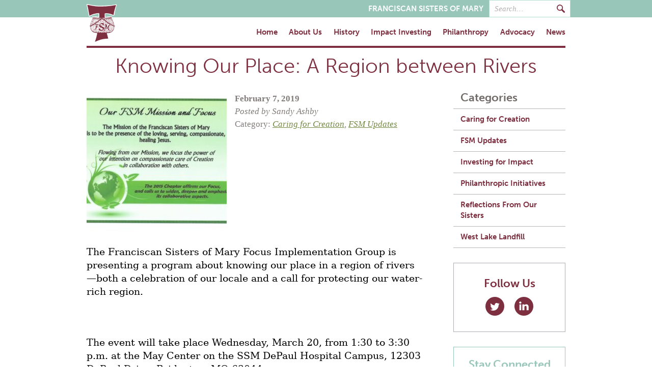

--- FILE ---
content_type: text/html; charset=UTF-8
request_url: https://mail.fsmonline.org/news/knowing-our-place-a-region-between-rivers/
body_size: 27672
content:
<!DOCTYPE html>
<!--[if lt IE 7]> <html class="ie6 oldie"> <![endif]-->
<!--[if IE 7]>    <html class="ie7 oldie"> <![endif]-->
<!--[if IE 8]>    <html class="ie8 oldie"> <![endif]-->
<!--[if IE 9]>    <html class="ie9"> <![endif]-->
<!--[if gt IE 9]><!--> <html> <!--<![endif]-->
<head>

	<meta charset="UTF-8">
<script type="text/javascript">
/* <![CDATA[ */
var gform;gform||(document.addEventListener("gform_main_scripts_loaded",function(){gform.scriptsLoaded=!0}),document.addEventListener("gform/theme/scripts_loaded",function(){gform.themeScriptsLoaded=!0}),window.addEventListener("DOMContentLoaded",function(){gform.domLoaded=!0}),gform={domLoaded:!1,scriptsLoaded:!1,themeScriptsLoaded:!1,isFormEditor:()=>"function"==typeof InitializeEditor,callIfLoaded:function(o){return!(!gform.domLoaded||!gform.scriptsLoaded||!gform.themeScriptsLoaded&&!gform.isFormEditor()||(gform.isFormEditor()&&console.warn("The use of gform.initializeOnLoaded() is deprecated in the form editor context and will be removed in Gravity Forms 3.1."),o(),0))},initializeOnLoaded:function(o){gform.callIfLoaded(o)||(document.addEventListener("gform_main_scripts_loaded",()=>{gform.scriptsLoaded=!0,gform.callIfLoaded(o)}),document.addEventListener("gform/theme/scripts_loaded",()=>{gform.themeScriptsLoaded=!0,gform.callIfLoaded(o)}),window.addEventListener("DOMContentLoaded",()=>{gform.domLoaded=!0,gform.callIfLoaded(o)}))},hooks:{action:{},filter:{}},addAction:function(o,r,e,t){gform.addHook("action",o,r,e,t)},addFilter:function(o,r,e,t){gform.addHook("filter",o,r,e,t)},doAction:function(o){gform.doHook("action",o,arguments)},applyFilters:function(o){return gform.doHook("filter",o,arguments)},removeAction:function(o,r){gform.removeHook("action",o,r)},removeFilter:function(o,r,e){gform.removeHook("filter",o,r,e)},addHook:function(o,r,e,t,n){null==gform.hooks[o][r]&&(gform.hooks[o][r]=[]);var d=gform.hooks[o][r];null==n&&(n=r+"_"+d.length),gform.hooks[o][r].push({tag:n,callable:e,priority:t=null==t?10:t})},doHook:function(r,o,e){var t;if(e=Array.prototype.slice.call(e,1),null!=gform.hooks[r][o]&&((o=gform.hooks[r][o]).sort(function(o,r){return o.priority-r.priority}),o.forEach(function(o){"function"!=typeof(t=o.callable)&&(t=window[t]),"action"==r?t.apply(null,e):e[0]=t.apply(null,e)})),"filter"==r)return e[0]},removeHook:function(o,r,t,n){var e;null!=gform.hooks[o][r]&&(e=(e=gform.hooks[o][r]).filter(function(o,r,e){return!!(null!=n&&n!=o.tag||null!=t&&t!=o.priority)}),gform.hooks[o][r]=e)}});
/* ]]> */
</script>

	<meta name="viewport" content="width=device-width, initial-scale=1">
	<meta name="format-detection" content="telephone=no" />
	<link rel="profile" href="https://gmpg.org/xfn/11">
	<link rel="pingback" href="https://mail.fsmonline.org/xmlrpc.php">

	<title>Knowing Our Place: A Region between Rivers - Franciscan Sisters of Mary</title>

	<!-- TypeKit -->
	<script src="https://use.typekit.net/nun2ysf.js"></script>
	<script>try{Typekit.load({ async: true });}catch(e){}</script>
	
	<!-- MailChimp Pop-Up -->
	<script type="text/javascript" src="//downloads.mailchimp.com/js/signup-forms/popup/unique-methods/embed.js" data-dojo-config="usePlainJson: true, isDebug: false"></script>
	
	<script type="text/javascript">
		window.dojoRequire(["mojo/signup-forms/Loader"], function(L) { L.start({"baseUrl":"mc.us20.list-manage.com","uuid":"bfa66c2d4eb77f5cde4473b2b","lid":"89eb10ef28","uniqueMethods":true}) })
	</script>
	
	<meta name='robots' content='index, follow, max-image-preview:large, max-snippet:-1, max-video-preview:-1' />

	<!-- This site is optimized with the Yoast SEO plugin v26.7 - https://yoast.com/wordpress/plugins/seo/ -->
	<meta name="description" content="&quot;Knowing Our Place: A Region between Rivers,&quot; a celebration of our area, will take place March 30, 1:30-3:30 p.m., May Center, SSM DePaul Health Center." />
	<link rel="canonical" href="https://www.fsmonline.org/news/knowing-our-place-a-region-between-rivers/" />
	<meta property="og:locale" content="en_US" />
	<meta property="og:type" content="article" />
	<meta property="og:title" content="Knowing Our Place: A Region between Rivers - Franciscan Sisters of Mary" />
	<meta property="og:description" content="&quot;Knowing Our Place: A Region between Rivers,&quot; a celebration of our area, will take place March 30, 1:30-3:30 p.m., May Center, SSM DePaul Health Center." />
	<meta property="og:url" content="https://www.fsmonline.org/news/knowing-our-place-a-region-between-rivers/" />
	<meta property="og:site_name" content="Franciscan Sisters of Mary" />
	<meta property="article:published_time" content="2019-02-07T16:15:24+00:00" />
	<meta property="og:image" content="https://www.fsmonline.org/wp-content/uploads/2017/02/Mission-and-Focus-page-2015-Mission-and-Focus-700x507.jpg" />
	<meta property="og:image:width" content="700" />
	<meta property="og:image:height" content="507" />
	<meta property="og:image:type" content="image/jpeg" />
	<meta name="author" content="Sandy Ashby" />
	<meta name="twitter:card" content="summary_large_image" />
	<meta name="twitter:label1" content="Written by" />
	<meta name="twitter:data1" content="Sandy Ashby" />
	<meta name="twitter:label2" content="Est. reading time" />
	<meta name="twitter:data2" content="1 minute" />
	<script type="application/ld+json" class="yoast-schema-graph">{"@context":"https://schema.org","@graph":[{"@type":"Article","@id":"https://www.fsmonline.org/news/knowing-our-place-a-region-between-rivers/#article","isPartOf":{"@id":"https://www.fsmonline.org/news/knowing-our-place-a-region-between-rivers/"},"author":{"name":"Sandy Ashby","@id":"https://m.fsmonline.org/#/schema/person/8753d615b38d7247052021571d1459ad"},"headline":"Knowing Our Place: A Region between Rivers","datePublished":"2019-02-07T16:15:24+00:00","mainEntityOfPage":{"@id":"https://www.fsmonline.org/news/knowing-our-place-a-region-between-rivers/"},"wordCount":130,"commentCount":0,"image":{"@id":"https://www.fsmonline.org/news/knowing-our-place-a-region-between-rivers/#primaryimage"},"thumbnailUrl":"https://mail.fsmonline.org/wp-content/uploads/2017/02/Mission-and-Focus-page-2015-Mission-and-Focus.jpg","articleSection":["Caring for Creation","FSM Updates"],"inLanguage":"en-US","potentialAction":[{"@type":"CommentAction","name":"Comment","target":["https://www.fsmonline.org/news/knowing-our-place-a-region-between-rivers/#respond"]}]},{"@type":"WebPage","@id":"https://www.fsmonline.org/news/knowing-our-place-a-region-between-rivers/","url":"https://www.fsmonline.org/news/knowing-our-place-a-region-between-rivers/","name":"Knowing Our Place: A Region between Rivers - Franciscan Sisters of Mary","isPartOf":{"@id":"https://m.fsmonline.org/#website"},"primaryImageOfPage":{"@id":"https://www.fsmonline.org/news/knowing-our-place-a-region-between-rivers/#primaryimage"},"image":{"@id":"https://www.fsmonline.org/news/knowing-our-place-a-region-between-rivers/#primaryimage"},"thumbnailUrl":"https://mail.fsmonline.org/wp-content/uploads/2017/02/Mission-and-Focus-page-2015-Mission-and-Focus.jpg","datePublished":"2019-02-07T16:15:24+00:00","author":{"@id":"https://m.fsmonline.org/#/schema/person/8753d615b38d7247052021571d1459ad"},"description":"\"Knowing Our Place: A Region between Rivers,\" a celebration of our area, will take place March 30, 1:30-3:30 p.m., May Center, SSM DePaul Health Center.","breadcrumb":{"@id":"https://www.fsmonline.org/news/knowing-our-place-a-region-between-rivers/#breadcrumb"},"inLanguage":"en-US","potentialAction":[{"@type":"ReadAction","target":["https://www.fsmonline.org/news/knowing-our-place-a-region-between-rivers/"]}]},{"@type":"ImageObject","inLanguage":"en-US","@id":"https://www.fsmonline.org/news/knowing-our-place-a-region-between-rivers/#primaryimage","url":"https://mail.fsmonline.org/wp-content/uploads/2017/02/Mission-and-Focus-page-2015-Mission-and-Focus.jpg","contentUrl":"https://mail.fsmonline.org/wp-content/uploads/2017/02/Mission-and-Focus-page-2015-Mission-and-Focus.jpg","width":4735,"height":3427,"caption":"Mission and Focus"},{"@type":"BreadcrumbList","@id":"https://www.fsmonline.org/news/knowing-our-place-a-region-between-rivers/#breadcrumb","itemListElement":[{"@type":"ListItem","position":1,"name":"Home","item":"https://m.fsmonline.org/"},{"@type":"ListItem","position":2,"name":"News","item":"https://mail.fsmonline.org/news/"},{"@type":"ListItem","position":3,"name":"Knowing Our Place: A Region between Rivers"}]},{"@type":"WebSite","@id":"https://m.fsmonline.org/#website","url":"https://m.fsmonline.org/","name":"Franciscan Sisters of Mary","description":"","potentialAction":[{"@type":"SearchAction","target":{"@type":"EntryPoint","urlTemplate":"https://m.fsmonline.org/?s={search_term_string}"},"query-input":{"@type":"PropertyValueSpecification","valueRequired":true,"valueName":"search_term_string"}}],"inLanguage":"en-US"},{"@type":"Person","@id":"https://m.fsmonline.org/#/schema/person/8753d615b38d7247052021571d1459ad","name":"Sandy Ashby","image":{"@type":"ImageObject","inLanguage":"en-US","@id":"https://m.fsmonline.org/#/schema/person/image/","url":"https://secure.gravatar.com/avatar/107f21f8e11f91f26c2a9794fa5f0ca3a2660feecc0f9331e19789e06ca99708?s=96&d=mm&r=g","contentUrl":"https://secure.gravatar.com/avatar/107f21f8e11f91f26c2a9794fa5f0ca3a2660feecc0f9331e19789e06ca99708?s=96&d=mm&r=g","caption":"Sandy Ashby"},"url":"https://mail.fsmonline.org/news/author/sashby/"}]}</script>
	<!-- / Yoast SEO plugin. -->


<link rel='dns-prefetch' href='//maps.googleapis.com' />
<link rel='dns-prefetch' href='//mail.fsmonline.org' />
<link rel='dns-prefetch' href='//s7.addthis.com' />
<link rel="alternate" type="application/rss+xml" title="Franciscan Sisters of Mary &raquo; Feed" href="https://mail.fsmonline.org/feed/" />
<link rel="alternate" type="application/rss+xml" title="Franciscan Sisters of Mary &raquo; Comments Feed" href="https://mail.fsmonline.org/comments/feed/" />
<link rel="alternate" type="application/rss+xml" title="Franciscan Sisters of Mary &raquo; Knowing Our Place: A Region between Rivers Comments Feed" href="https://mail.fsmonline.org/news/knowing-our-place-a-region-between-rivers/feed/" />
<link rel="alternate" title="oEmbed (JSON)" type="application/json+oembed" href="https://mail.fsmonline.org/wp-json/oembed/1.0/embed?url=https%3A%2F%2Fmail.fsmonline.org%2Fnews%2Fknowing-our-place-a-region-between-rivers%2F" />
<link rel="alternate" title="oEmbed (XML)" type="text/xml+oembed" href="https://mail.fsmonline.org/wp-json/oembed/1.0/embed?url=https%3A%2F%2Fmail.fsmonline.org%2Fnews%2Fknowing-our-place-a-region-between-rivers%2F&#038;format=xml" />
		<!-- This site uses the Google Analytics by MonsterInsights plugin v9.11.1 - Using Analytics tracking - https://www.monsterinsights.com/ -->
		<!-- Note: MonsterInsights is not currently configured on this site. The site owner needs to authenticate with Google Analytics in the MonsterInsights settings panel. -->
					<!-- No tracking code set -->
				<!-- / Google Analytics by MonsterInsights -->
		<style id='wp-img-auto-sizes-contain-inline-css' type='text/css'>
img:is([sizes=auto i],[sizes^="auto," i]){contain-intrinsic-size:3000px 1500px}
/*# sourceURL=wp-img-auto-sizes-contain-inline-css */
</style>
<link rel='stylesheet' id='grid-columns-css' href='https://mail.fsmonline.org/wp-content/plugins/grid-columns/css/columns.min.css?ver=20130123' type='text/css' media='all' />
<style id='wp-emoji-styles-inline-css' type='text/css'>

	img.wp-smiley, img.emoji {
		display: inline !important;
		border: none !important;
		box-shadow: none !important;
		height: 1em !important;
		width: 1em !important;
		margin: 0 0.07em !important;
		vertical-align: -0.1em !important;
		background: none !important;
		padding: 0 !important;
	}
/*# sourceURL=wp-emoji-styles-inline-css */
</style>
<style id='wp-block-library-inline-css' type='text/css'>
:root{--wp-block-synced-color:#7a00df;--wp-block-synced-color--rgb:122,0,223;--wp-bound-block-color:var(--wp-block-synced-color);--wp-editor-canvas-background:#ddd;--wp-admin-theme-color:#007cba;--wp-admin-theme-color--rgb:0,124,186;--wp-admin-theme-color-darker-10:#006ba1;--wp-admin-theme-color-darker-10--rgb:0,107,160.5;--wp-admin-theme-color-darker-20:#005a87;--wp-admin-theme-color-darker-20--rgb:0,90,135;--wp-admin-border-width-focus:2px}@media (min-resolution:192dpi){:root{--wp-admin-border-width-focus:1.5px}}.wp-element-button{cursor:pointer}:root .has-very-light-gray-background-color{background-color:#eee}:root .has-very-dark-gray-background-color{background-color:#313131}:root .has-very-light-gray-color{color:#eee}:root .has-very-dark-gray-color{color:#313131}:root .has-vivid-green-cyan-to-vivid-cyan-blue-gradient-background{background:linear-gradient(135deg,#00d084,#0693e3)}:root .has-purple-crush-gradient-background{background:linear-gradient(135deg,#34e2e4,#4721fb 50%,#ab1dfe)}:root .has-hazy-dawn-gradient-background{background:linear-gradient(135deg,#faaca8,#dad0ec)}:root .has-subdued-olive-gradient-background{background:linear-gradient(135deg,#fafae1,#67a671)}:root .has-atomic-cream-gradient-background{background:linear-gradient(135deg,#fdd79a,#004a59)}:root .has-nightshade-gradient-background{background:linear-gradient(135deg,#330968,#31cdcf)}:root .has-midnight-gradient-background{background:linear-gradient(135deg,#020381,#2874fc)}:root{--wp--preset--font-size--normal:16px;--wp--preset--font-size--huge:42px}.has-regular-font-size{font-size:1em}.has-larger-font-size{font-size:2.625em}.has-normal-font-size{font-size:var(--wp--preset--font-size--normal)}.has-huge-font-size{font-size:var(--wp--preset--font-size--huge)}.has-text-align-center{text-align:center}.has-text-align-left{text-align:left}.has-text-align-right{text-align:right}.has-fit-text{white-space:nowrap!important}#end-resizable-editor-section{display:none}.aligncenter{clear:both}.items-justified-left{justify-content:flex-start}.items-justified-center{justify-content:center}.items-justified-right{justify-content:flex-end}.items-justified-space-between{justify-content:space-between}.screen-reader-text{border:0;clip-path:inset(50%);height:1px;margin:-1px;overflow:hidden;padding:0;position:absolute;width:1px;word-wrap:normal!important}.screen-reader-text:focus{background-color:#ddd;clip-path:none;color:#444;display:block;font-size:1em;height:auto;left:5px;line-height:normal;padding:15px 23px 14px;text-decoration:none;top:5px;width:auto;z-index:100000}html :where(.has-border-color){border-style:solid}html :where([style*=border-top-color]){border-top-style:solid}html :where([style*=border-right-color]){border-right-style:solid}html :where([style*=border-bottom-color]){border-bottom-style:solid}html :where([style*=border-left-color]){border-left-style:solid}html :where([style*=border-width]){border-style:solid}html :where([style*=border-top-width]){border-top-style:solid}html :where([style*=border-right-width]){border-right-style:solid}html :where([style*=border-bottom-width]){border-bottom-style:solid}html :where([style*=border-left-width]){border-left-style:solid}html :where(img[class*=wp-image-]){height:auto;max-width:100%}:where(figure){margin:0 0 1em}html :where(.is-position-sticky){--wp-admin--admin-bar--position-offset:var(--wp-admin--admin-bar--height,0px)}@media screen and (max-width:600px){html :where(.is-position-sticky){--wp-admin--admin-bar--position-offset:0px}}

/*# sourceURL=wp-block-library-inline-css */
</style><style id='global-styles-inline-css' type='text/css'>
:root{--wp--preset--aspect-ratio--square: 1;--wp--preset--aspect-ratio--4-3: 4/3;--wp--preset--aspect-ratio--3-4: 3/4;--wp--preset--aspect-ratio--3-2: 3/2;--wp--preset--aspect-ratio--2-3: 2/3;--wp--preset--aspect-ratio--16-9: 16/9;--wp--preset--aspect-ratio--9-16: 9/16;--wp--preset--color--black: #000000;--wp--preset--color--cyan-bluish-gray: #abb8c3;--wp--preset--color--white: #ffffff;--wp--preset--color--pale-pink: #f78da7;--wp--preset--color--vivid-red: #cf2e2e;--wp--preset--color--luminous-vivid-orange: #ff6900;--wp--preset--color--luminous-vivid-amber: #fcb900;--wp--preset--color--light-green-cyan: #7bdcb5;--wp--preset--color--vivid-green-cyan: #00d084;--wp--preset--color--pale-cyan-blue: #8ed1fc;--wp--preset--color--vivid-cyan-blue: #0693e3;--wp--preset--color--vivid-purple: #9b51e0;--wp--preset--gradient--vivid-cyan-blue-to-vivid-purple: linear-gradient(135deg,rgb(6,147,227) 0%,rgb(155,81,224) 100%);--wp--preset--gradient--light-green-cyan-to-vivid-green-cyan: linear-gradient(135deg,rgb(122,220,180) 0%,rgb(0,208,130) 100%);--wp--preset--gradient--luminous-vivid-amber-to-luminous-vivid-orange: linear-gradient(135deg,rgb(252,185,0) 0%,rgb(255,105,0) 100%);--wp--preset--gradient--luminous-vivid-orange-to-vivid-red: linear-gradient(135deg,rgb(255,105,0) 0%,rgb(207,46,46) 100%);--wp--preset--gradient--very-light-gray-to-cyan-bluish-gray: linear-gradient(135deg,rgb(238,238,238) 0%,rgb(169,184,195) 100%);--wp--preset--gradient--cool-to-warm-spectrum: linear-gradient(135deg,rgb(74,234,220) 0%,rgb(151,120,209) 20%,rgb(207,42,186) 40%,rgb(238,44,130) 60%,rgb(251,105,98) 80%,rgb(254,248,76) 100%);--wp--preset--gradient--blush-light-purple: linear-gradient(135deg,rgb(255,206,236) 0%,rgb(152,150,240) 100%);--wp--preset--gradient--blush-bordeaux: linear-gradient(135deg,rgb(254,205,165) 0%,rgb(254,45,45) 50%,rgb(107,0,62) 100%);--wp--preset--gradient--luminous-dusk: linear-gradient(135deg,rgb(255,203,112) 0%,rgb(199,81,192) 50%,rgb(65,88,208) 100%);--wp--preset--gradient--pale-ocean: linear-gradient(135deg,rgb(255,245,203) 0%,rgb(182,227,212) 50%,rgb(51,167,181) 100%);--wp--preset--gradient--electric-grass: linear-gradient(135deg,rgb(202,248,128) 0%,rgb(113,206,126) 100%);--wp--preset--gradient--midnight: linear-gradient(135deg,rgb(2,3,129) 0%,rgb(40,116,252) 100%);--wp--preset--font-size--small: 13px;--wp--preset--font-size--medium: 20px;--wp--preset--font-size--large: 36px;--wp--preset--font-size--x-large: 42px;--wp--preset--spacing--20: 0.44rem;--wp--preset--spacing--30: 0.67rem;--wp--preset--spacing--40: 1rem;--wp--preset--spacing--50: 1.5rem;--wp--preset--spacing--60: 2.25rem;--wp--preset--spacing--70: 3.38rem;--wp--preset--spacing--80: 5.06rem;--wp--preset--shadow--natural: 6px 6px 9px rgba(0, 0, 0, 0.2);--wp--preset--shadow--deep: 12px 12px 50px rgba(0, 0, 0, 0.4);--wp--preset--shadow--sharp: 6px 6px 0px rgba(0, 0, 0, 0.2);--wp--preset--shadow--outlined: 6px 6px 0px -3px rgb(255, 255, 255), 6px 6px rgb(0, 0, 0);--wp--preset--shadow--crisp: 6px 6px 0px rgb(0, 0, 0);}:where(.is-layout-flex){gap: 0.5em;}:where(.is-layout-grid){gap: 0.5em;}body .is-layout-flex{display: flex;}.is-layout-flex{flex-wrap: wrap;align-items: center;}.is-layout-flex > :is(*, div){margin: 0;}body .is-layout-grid{display: grid;}.is-layout-grid > :is(*, div){margin: 0;}:where(.wp-block-columns.is-layout-flex){gap: 2em;}:where(.wp-block-columns.is-layout-grid){gap: 2em;}:where(.wp-block-post-template.is-layout-flex){gap: 1.25em;}:where(.wp-block-post-template.is-layout-grid){gap: 1.25em;}.has-black-color{color: var(--wp--preset--color--black) !important;}.has-cyan-bluish-gray-color{color: var(--wp--preset--color--cyan-bluish-gray) !important;}.has-white-color{color: var(--wp--preset--color--white) !important;}.has-pale-pink-color{color: var(--wp--preset--color--pale-pink) !important;}.has-vivid-red-color{color: var(--wp--preset--color--vivid-red) !important;}.has-luminous-vivid-orange-color{color: var(--wp--preset--color--luminous-vivid-orange) !important;}.has-luminous-vivid-amber-color{color: var(--wp--preset--color--luminous-vivid-amber) !important;}.has-light-green-cyan-color{color: var(--wp--preset--color--light-green-cyan) !important;}.has-vivid-green-cyan-color{color: var(--wp--preset--color--vivid-green-cyan) !important;}.has-pale-cyan-blue-color{color: var(--wp--preset--color--pale-cyan-blue) !important;}.has-vivid-cyan-blue-color{color: var(--wp--preset--color--vivid-cyan-blue) !important;}.has-vivid-purple-color{color: var(--wp--preset--color--vivid-purple) !important;}.has-black-background-color{background-color: var(--wp--preset--color--black) !important;}.has-cyan-bluish-gray-background-color{background-color: var(--wp--preset--color--cyan-bluish-gray) !important;}.has-white-background-color{background-color: var(--wp--preset--color--white) !important;}.has-pale-pink-background-color{background-color: var(--wp--preset--color--pale-pink) !important;}.has-vivid-red-background-color{background-color: var(--wp--preset--color--vivid-red) !important;}.has-luminous-vivid-orange-background-color{background-color: var(--wp--preset--color--luminous-vivid-orange) !important;}.has-luminous-vivid-amber-background-color{background-color: var(--wp--preset--color--luminous-vivid-amber) !important;}.has-light-green-cyan-background-color{background-color: var(--wp--preset--color--light-green-cyan) !important;}.has-vivid-green-cyan-background-color{background-color: var(--wp--preset--color--vivid-green-cyan) !important;}.has-pale-cyan-blue-background-color{background-color: var(--wp--preset--color--pale-cyan-blue) !important;}.has-vivid-cyan-blue-background-color{background-color: var(--wp--preset--color--vivid-cyan-blue) !important;}.has-vivid-purple-background-color{background-color: var(--wp--preset--color--vivid-purple) !important;}.has-black-border-color{border-color: var(--wp--preset--color--black) !important;}.has-cyan-bluish-gray-border-color{border-color: var(--wp--preset--color--cyan-bluish-gray) !important;}.has-white-border-color{border-color: var(--wp--preset--color--white) !important;}.has-pale-pink-border-color{border-color: var(--wp--preset--color--pale-pink) !important;}.has-vivid-red-border-color{border-color: var(--wp--preset--color--vivid-red) !important;}.has-luminous-vivid-orange-border-color{border-color: var(--wp--preset--color--luminous-vivid-orange) !important;}.has-luminous-vivid-amber-border-color{border-color: var(--wp--preset--color--luminous-vivid-amber) !important;}.has-light-green-cyan-border-color{border-color: var(--wp--preset--color--light-green-cyan) !important;}.has-vivid-green-cyan-border-color{border-color: var(--wp--preset--color--vivid-green-cyan) !important;}.has-pale-cyan-blue-border-color{border-color: var(--wp--preset--color--pale-cyan-blue) !important;}.has-vivid-cyan-blue-border-color{border-color: var(--wp--preset--color--vivid-cyan-blue) !important;}.has-vivid-purple-border-color{border-color: var(--wp--preset--color--vivid-purple) !important;}.has-vivid-cyan-blue-to-vivid-purple-gradient-background{background: var(--wp--preset--gradient--vivid-cyan-blue-to-vivid-purple) !important;}.has-light-green-cyan-to-vivid-green-cyan-gradient-background{background: var(--wp--preset--gradient--light-green-cyan-to-vivid-green-cyan) !important;}.has-luminous-vivid-amber-to-luminous-vivid-orange-gradient-background{background: var(--wp--preset--gradient--luminous-vivid-amber-to-luminous-vivid-orange) !important;}.has-luminous-vivid-orange-to-vivid-red-gradient-background{background: var(--wp--preset--gradient--luminous-vivid-orange-to-vivid-red) !important;}.has-very-light-gray-to-cyan-bluish-gray-gradient-background{background: var(--wp--preset--gradient--very-light-gray-to-cyan-bluish-gray) !important;}.has-cool-to-warm-spectrum-gradient-background{background: var(--wp--preset--gradient--cool-to-warm-spectrum) !important;}.has-blush-light-purple-gradient-background{background: var(--wp--preset--gradient--blush-light-purple) !important;}.has-blush-bordeaux-gradient-background{background: var(--wp--preset--gradient--blush-bordeaux) !important;}.has-luminous-dusk-gradient-background{background: var(--wp--preset--gradient--luminous-dusk) !important;}.has-pale-ocean-gradient-background{background: var(--wp--preset--gradient--pale-ocean) !important;}.has-electric-grass-gradient-background{background: var(--wp--preset--gradient--electric-grass) !important;}.has-midnight-gradient-background{background: var(--wp--preset--gradient--midnight) !important;}.has-small-font-size{font-size: var(--wp--preset--font-size--small) !important;}.has-medium-font-size{font-size: var(--wp--preset--font-size--medium) !important;}.has-large-font-size{font-size: var(--wp--preset--font-size--large) !important;}.has-x-large-font-size{font-size: var(--wp--preset--font-size--x-large) !important;}
/*# sourceURL=global-styles-inline-css */
</style>

<style id='classic-theme-styles-inline-css' type='text/css'>
/*! This file is auto-generated */
.wp-block-button__link{color:#fff;background-color:#32373c;border-radius:9999px;box-shadow:none;text-decoration:none;padding:calc(.667em + 2px) calc(1.333em + 2px);font-size:1.125em}.wp-block-file__button{background:#32373c;color:#fff;text-decoration:none}
/*# sourceURL=/wp-includes/css/classic-themes.min.css */
</style>
<link rel='stylesheet' id='fsom-style-css' href='https://mail.fsmonline.org/wp-content/themes/fsom/style.css?ver=1.0.8' type='text/css' media='all' />
<script type="text/javascript" src="https://mail.fsmonline.org/wp-includes/js/jquery/jquery.min.js?ver=3.7.1" id="jquery-core-js"></script>
<script type="text/javascript" src="https://mail.fsmonline.org/wp-includes/js/jquery/jquery-migrate.min.js?ver=3.4.1" id="jquery-migrate-js"></script>
<script type="text/javascript" src="https://mail.fsmonline.org/wp-content/themes/fsom/js/meanmenu.min.js?ver=6.9" id="fsom-mean-menu-mobile-js"></script>
<script type="text/javascript" src="https://mail.fsmonline.org/wp-content/themes/fsom/js/main.js?ver=1.0.8" id="fsom-custom-scripts-js"></script>
<link rel="https://api.w.org/" href="https://mail.fsmonline.org/wp-json/" /><link rel="alternate" title="JSON" type="application/json" href="https://mail.fsmonline.org/wp-json/wp/v2/posts/1271" /><link rel="EditURI" type="application/rsd+xml" title="RSD" href="https://mail.fsmonline.org/xmlrpc.php?rsd" />
<meta name="generator" content="WordPress 6.9" />
<link rel='shortlink' href='https://mail.fsmonline.org/?p=1271' />
<link rel="icon" href="https://mail.fsmonline.org/wp-content/uploads/2017/02/cropped-site-icon-1-32x32.png" sizes="32x32" />
<link rel="icon" href="https://mail.fsmonline.org/wp-content/uploads/2017/02/cropped-site-icon-1-192x192.png" sizes="192x192" />
<link rel="apple-touch-icon" href="https://mail.fsmonline.org/wp-content/uploads/2017/02/cropped-site-icon-1-180x180.png" />
<meta name="msapplication-TileImage" content="https://mail.fsmonline.org/wp-content/uploads/2017/02/cropped-site-icon-1-270x270.png" />

	<!--[if lt IE 9]>
		<link rel="stylesheet" type="text/css" href="https://mail.fsmonline.org/wp-content/themes/fsom/js/iealert/style.css" media="screen"/>
		<link rel="stylesheet" type="text/css" href="https://mail.fsmonline.org/wp-content/themes/fsom/ie.css" media="screen"/>
		<script type="text/javascript" src="https://mail.fsmonline.org/wp-content/themes/fsom/js/ie.js"></script>
		<link href="https://mail.fsmonline.org/wp-content/themes/fsom/js/respond/respond-proxy.html" id="respond-proxy" rel="respond-proxy" />
		<link href="https://mail.fsmonline.org/wp-content/themes/fsom/js/respond/respond.proxy.gif" id="respond-redirect" rel="respond-redirect" />
		<script src="https://mail.fsmonline.org/wp-content/themes/fsom/js/respond/respond.proxy.js"></script>
	<![endif]-->

</head>

<body data-rsssl=1 class="wp-singular post-template-default single single-post postid-1271 single-format-standard wp-theme-fsom page-layout group-blog">

	<header id="page-header" class="site-header" role="banner">

		<div class="secondary-row">
			<div class="container">
				<form method="get" action="https://mail.fsmonline.org/" class="search-form search-closed" role="search">
	<input type="search" name="s" class="search-field" placeholder="Search…" value="" title="Search for:" />
	<input type="submit" class="button-primary search-submit" value="Search" />
</form>				<div class="text-logo">Franciscan Sisters of Mary</div>
			</div>
		</div>

		<div class="container">
			<a class="site-title" href="https://mail.fsmonline.org/" rel="home">
				<span>Franciscan Sisters of Mary</span>
				<svg class="header-logo" xmlns="http://www.w3.org/2000/svg" viewBox="0 0 382.3 485.8"><path class="outline" d="M28.4 152.3L.4 9.9s-4.5-14.2 18-8.7 76.2 17 119.4 19 142.8-1.8 203.1-10.3c0 0 29.4-6.2 36.5-6.2 11.1 0 0 22.5 0 22.5s-15 55.5-22 104c0 0-.9 22.5-21.7 15 0 0-25.9-12.5-63.8-19.2s-32.7 3.7-32.7 3.7l.5 33.7 58.6-8.4s17.8-4.7 25 3.3c5.7 6.3 2.6 15 2.6 15l23.3 51.8s7.9 25.9 10.3 40.6c0 0 19 14.2-2.2 25.9 0 0 8.9 83-89.4 84.3l18.7 62.3s1.9 6-4.1 6-76.8 0-160.4 39.3c0 0-20 7.4-21.3-5.8-1.3-13.2 16.1-59.2 27.5-101.9 0 0-25.8-3-52.8-18.1-29.3-16.4-32.1-66.2-32.1-66.2s-15-13.9 2.8-29.3c0 0 10.6-65.7 25.7-84 0 0-13.2-21 16.7-21.7 29.1-.7 65.7 4.3 65.7 4.3v-32.3s-1.3-6.9-13.4-4c-14.8 3.5-69.7 12.7-94.7 32.3.1.3-10.7 9-15.8-4.5z"/><path class="shape" d="M106.2 196.2c-1.8 3.7-9.9 1.4-10.6-1 2.8-1.5 7.9-.4 10.6 1zm199.2.5c-.3 1.5-2.9 2.3-5 2.4-1.5.1-4.1 0-4.1-1.7 2.8-.8 6.7-2.9 9.1-.7zm-178.8 1.2c-.7 2.3-5.7 2.2-8.4 1.7-2-.4-3.7-2.1-3.4-3.1 2.1-.3 8.5.2 11.8 1.4zm162.3 0c1.7 3.9-6.9 3.6-10.1 2.6-.4-3.1 4-1.9 6.7-2.2 1.4-.1 2.3-1.2 3.4-.4zm-142.1 3.4c-2.6 3.7-10.9 1-10.3-2.9 3.6.3 8.2.6 10.3 2.9zm105.8-.3c0 7.3-10.2 2.7-13.9 1.2-.2-.8-.7-1.3-1-1.9 4.3-.8 11-.7 14.9.7zm11.5-.2c2.4-.1 4.4.3 5.8 1.2 1.9-.4 4.8-1.5 5.8.2-1.8 1.5-3.5 3.5-6.2 3.1-1.7-.3-2.9-2.7-5-2.2-.2-.7-.5-1.3-.4-2.3zm30 .7c2.1 3.2.8 8 2.2 12 2.5-.1 4.3-1.3 6.5 0-.6 2-3.1 2.2-5.8 2.2-.1 2.1 1.1 2.9 1 5-3.2.4-1.9-4.2-4.8-5-1.9-.6-5.1 1.2-5.5-1.9 1.8-.6 4.4.8 6-.2 0-4.3-1.1-6.9-1.4-11 .6-.4 1.4-.6 1.8-1.1zm-17 1.5c1.5 0 1.5.2 2.6.2.3 4.1 1.5 8.7 1.7 13.7 1.9 2.1 4.5 7.7 1.7 10.8-3 .3-1.6-3.9-2.2-6-.3-1.2-1.3-2-1.4-3.1-.1-1 1-2.4.2-3.4-2.6-1.1-4.6 2.2-7 2.2-2 0-3.7-1.6-5-3.1 2.6-.9 8.8 1 11-1.4 0-3.3-1.2-7-1.6-9.9zm40.3 11.2c-1.9 0-2.2-1.6-3.4-2.4-.2-3.2-1.7-4.4-2.2-6.5 4.7-1 6.2 5.6 5.6 8.9zm9.6-5.2c-.5 6.2-8.6 2.5-9.1-.5 2.8-1.1 7.2-.4 9.1.5zm-108.7 4.5c-1.1-.8-1.4-2.5-2.4-3.4 1.3-4.1 5.4 1.8 2.4 3.4zm94.8-1.4c-.6 2.2-13.7.1-8.2-2.2.3-.1 1.4.1 1.9 0 1.7-.3 3-1 4.3-.5 1.1.4 2 1.6 2 2.7zm-222.5-.7c-.2 4.1-6.4 1.4-9.8 1-3.2-.4-8 1.4-8.4-1.9 3.3-1.9 8.9-.7 12.2 0 2.1.3 4.7-.5 6 .9zm21.9 0c.2.3.2.9.7 1-1.6 4.7-9.5.6-14.2 1.2.1-.8-.2-1.1-.2-1.7.9-.8 2.9-1.4 4.1-.5 3.6-1.9 6.3 1.4 9.6 0zm75.1 5.7c-.9 2.2-5.3 2.2-8.4 1.4-2.8-.7-7.7-2-8.4-3.8-.3-.9-.2-1.6.2-2.4 2.3.5 5.5 1.8 8.2 2.4 3.6.8 7.2-.5 8.4 2.4zm-55.9-1.9c-2.8 2-5.4 1-9.4 1-.2-.9-1.5-.6-1.2-1.9 1.9-1.4 10.1-2.6 10.6.9zm69.1 13.7c-.6.2-.8 1-1.4 1.2-5.1-2-4-12.1-2.2-16.1 6.7 1.2 2.1 9.3 3.6 14.9zm-80.9-12.7c-.6 3.4-3 5-2.6 9.4-.8.7-1.2 1.8-2.9 1.7-.3-5.3 1-8.9 3.8-12 1-.2 1.1.5 1.7.9zm97-.3c2.1 3-.6 4.7-4.6 4.3-1-.1-2-.8-2.9-.7-1.8.1-3.2-.3-4.6-1.2v-1.7c3.9-1.6 7.4.6 12.1-.7zm102 1.9c1.3 1.7 4.4 5 .7 6.2-1.8-1.1-1.9-3.8-3.1-5.5 0-1 1.4-.6 2.4-.7zm-216 .5c.2 3.5-.5 6.2-2.9 7.2-1.4-2 .7-5.4 1.4-7.4.8-.2.7.4 1.5.2zm78.4 10.1c-.8 0-1.8.2-2.2-.2.2-2.7-1.5-5.2-.7-8.6 4.4-.7 5 6.8 2.9 8.8zm123.9-1.7c-3.8-.2-3-4.9-5.3-6.5 3.8-1.9 6.1 3.8 5.3 6.5zm-66-5.5c2.5 3.3 5.3 8.4 1.7 12.2-1.1.1-1.2-.8-1.9-1.2 1.3-3.8-2.9-7.2-1.4-11h1.6zm-20.4 1.4c.6 3.4 1.4 7.9 1.2 11.3-3.5.4-3-3.2-4.1-5.3.6-2.3-.5-6.4 2.9-6zm-122.4 5.1c-2.9 4.3-9.3.7-13 0-.1-.8-.9-.8-1-1.7 2.5-1.5 8.5 1.8 13.4 1 0 .5.6.3.6.7zm138.5-2.4c1.5.3 3 4.4.7 4.8-1.5-.4-1.6-3.6-.7-4.8zm86.8.9c-.2 5.2-11.1 6.3-13.7 1.9 1.3-1.5 3-1.1 5.5-1.4 2.8-.4 6.2-2.3 8.2-.5zm-217.9 1.5h.5c3 1.8 8.4.3 11.3.7-.2.7.4.7.2 1.4-2.6 1.6-12.4 3.4-12-2.1zm199 2.1c-.9 1.7-3.3 1.9-4.3 3.4-4.8.6-8.7-.2-11-2.4.6-1.4 3.2-.8 4.3-1.7 3.7.7 8-2 11 .7zm-203.8.3c-.5 3.6-1.5 6.7-2.4 9.8-3.5-1.3-1-8 .5-9.6.4-.4 1.2-.2 1.9-.2zm67.7 2.9c.6 2.3-2.9 2.6-4.3 3.8-2.5-1.5-5.7-.5-8.4-1-2.6-.4-4.6-2.5-6.7-3.6-.1-.4.2-.4.2-.7 5.5 0 14.1.3 19.2 1.5zm157.9-.8c1.3 3.4 3.4 6.1 4.1 10.1-1.2.7-1.5.1-2.9 0-.8-3.7-2.7-6.3-4.1-9.4.5-1.2 1.5-.7 2.9-.7zm-150.7 2.7c0-.8-.4-1.2-.2-2.2 2.7-.8 4.1 1.4 7.2 1.7 2.4.2 8.8-1.5 8.4 1.7-.1 1.1-4 2.5-4.8 2.6-4.5.6-8-2.7-10.6-3.8zm67 2.6c-6 .7-11.2-.2-14.9-2.9v-1.7c5.7.3 11.8.4 14.9 4.6zm-20.7-2.6c-.4 2.1-2.4 2.7-5 3.4-1.1.3-2.8.5-3.4.5-2.3-.1-6.6-.8-6.5-3.4 5-1.4 8.2-.5 14.9-.5zm20.7 3.8c1.5 2.1 2.6 7.2-.5 8.2-2.3-.3-.8-2.7-1.2-4.6-.4-1.5-1.4-3.6 1.7-3.6zm96.4 1.2c.4 1.3-.6 2.2-1 3.4-2.7.4-5.2.1-6.5-1.9 1.6-1.8 5.4-1.6 7.5-1.5zm-199.6.7c.3 3-.6 6.5 0 10.1h-2.4c-1.4-2.5-2.5-11.9 2.4-10.1zm24.4.3c-.2 2.7-1.6 7.7 0 11.3-.3.1-.6.4-.7.7-5.4-1.6-3.2-9.1-2.2-12.2 1.2-.2 1.9-.2 2.9.2zm59.8.5c3.6.2 1.9 5.3 2.2 7.9h-1.2c-1.6-1.6-1.7-5.5-1-7.9zm105.6 2.6c-.3 1.4-2.1 2.9-2.9 4.6-3.4 0-9 3.4-9.6-1.9 5.1.2 8.4-3.6 12.5-2.7zm-83 5.3c1.9 5.9-18.1 4.9-15.1-1.2 1.5-.5 2.4.9 3.8 1.2 3.9.8 8.3-.9 11.3 0zm23.2-.7c.5 1.7-.9 3.3-1.4 4.8-3.9.6-6.7-1.6-9.6-1.4-2.1.1-4.3 1.3-6-.2 1.7-3.9 6.9-1 11-1.7 2.3-.5 3.8-2.7 6-1.5zm59.6 5.2c-1.3 0-2.9.2-3.4-.7 1.5-1.9 2.2-3.1 4.1-2.6 1.6.4 3.7 6.2 3.6 7-.2 1-1.2 1.8-2.2 1.7-1.8-.4-1.5-3.4-2.1-5.4zm-58.6 2c-1.7 2.7.6 8.4-2.4 10.1-3.3-1.8-3.1-6.7-2.6-11 2.1-.7 4-1.1 5 .9zm-110.4 1.6c-1.1 2.1-2.8 3.6-4.6 5-.9 2.5-1.6 8.3-4.1 8.6-2.5.3-2.8-2.1-2.6-5.3-3.9-.6-7.1.4-10.3.5-2.9 2.1-2.7 7.2-4.6 10.3-.2 3.9-1.4 6.8-1.4 10.8 6.1.9 7.9-5.6 13-4.8.4 1.6-1.1 2.1-1.7 3.4-1 2.4-.8 5.4-2.6 7.2.4.9 0 1.2.2 1.9-1.5 1.5-3.9 3.2-6.5 2.9-.3-2.7.4-4.4 1-6.2-1.3.4-4.9.5-6 1.9.2.4.1.6 0 1-2.1 6.2-4.4 14.6-6.2 20.4-2.5 5.3-7.3 8.4-11 12.5-5 2.2-15.4 2.2-19-1.2-.2-1.6-2-2.7-1.7-4.6.2-1.3 2.5-2.2 3.6-3.1 1.2-1 1.9 1.8 3.1 3.4 2 2.5 3.7 4.5 7.9 4.1 4.3-2.7 4.2-8.3 7.4-12 .9-6 4.6-11 5-18.2.6-1 1.3-1.7 1.2-3.4-2.7-.9-4.7-2.5-7-3.8 1-3.3 5.7-5.9 8.6-3.1 1.4-.7.6-1.9 1-2.9 2.4-6.1 3.5-13.5 8.4-17-1.5-.7-3.2-1.7-4.3-1.9-7.5-1.2-12.7 3.1-16.8 6.2-.6-.5-1.2.6-2.4.2 1.3 2.3 6.1 1.3 7.9 3.1-2 3.4-10.2-.8-11.8-2.2.2-.9.7-1.3 1.9-1.2 1-3.6 5.2-6 7.7-8.9 3.1-1.6 5.3-4 9.6-4.3.6.1.3-.7.7-.7 6.6-1.2 14.1 0 18.7 2.4 3.5.4 6.2 1 9.8 0 2.9-.7 5.7-3.6 7.9-1zm22.3 8.2c3 2.6 10-1.6 11.8 2.2-2.7 4-11.3 2.4-15.8.7-.4-1.2-.5-1.8 0-2.9 1.2-.4 1.9.1 3.4 0 .4-1.9-.5-4.9-.5-6.7.6-1 1.9-2 2.9-.7-.1 3 .7 5.3-.5 7.4h-1.3zm162.3-6.7c-.2 1.6-1.3 2.4-1.4 4.1-3.2-.1-7.9.7-9.4-1.7 2.6-1.1 5.9-2.4 10.8-2.4zm-146.4 1.4c1.8-.5 2.7 2 3.6 3.1-.3 1.8.9 6.4-1.4 7.9-.6 0-.7-.4-1.4-.2-1.4-2.1-1.9-8.3-.8-10.8zm25.9 14.2c.6 1 2.6.6 2.6 2.2-.8 1.3-3.7.6-4.6 1.9-3.5-.1-9 .3-9.1-1.9-.2-3.3 5.9.8 7.9-1.2 1.6-4.8-2.8-12.2 1.4-13 1.6 2 3.2 8.6 1.8 12zM118.7 267c-.5 2.9-.8 6.1-2.6 7.7-2.5-1.6-2.3-9 2.6-7.7zm19.2 13.2h-1.7c-1.6-2.4-.1-4.8-.2-8.4 4.6-3 2.9 5.4 1.9 8.4zm132-8.1c0 .4-.1.9.2 1-1.8 1.7-7 2.7-8.4 0 1.9-1.4 6.4-1.8 8.2-1zm22.8 2.9c.8-1.5 3.2-.8 4.3 0 3.6.6 7.8-1.4 11.5-.5.7.2 2.1 1.1 2.2 1.7.4 2.9-3.6 1.7-6.2 2.2-.8.1-1.4.7-1.9.7-3.9.3-8.9-1.7-9.9-4.1zm-197.8 1.6c-1 2.1-1.5 4.8-2.2 7.2-4.5.9-1.4-5.4-2.2-7.2.6-2.6 3.7-1.9 4.4 0zm105.9-.2c1 2.1.3 6.4-2.9 5-.7-1.7-1.2-3.6-2.4-4.8.4-3.4 3.4-.2 5.3-.2zm33.3 0c.1.7-.5.7-.5 1.4-1.6.2-5.5.9-6-.7.5-1.8 5.1-1.4 6.5-.7zM159 281c-.1 1.3-1.9.8-2.2 1.9-1.6.2-2.7-1.2-3.8-1.7-2.4-.9-5.2-.3-7.2-2.2 3-2.6 6.4.1 9.6.7 1.4.3 3.1-.3 3.6 1.3zm108.7-1.2c.2 2.8.7 8-2.9 7.9.1-.5 0-.8-.5-.7 1.4-2.6-2.3-8.8 3.4-7.2zm50.2 10c-1 .6-1.8 1.5-3.1 1.9-.3-.3-.1-1.2-.7-1.2 2.4-2.8.5-7.5 0-10.1 4.2-.7 4.4 5.2 3.8 9.4zm17.8 1.2c-1-2.4-.6-5.4-1.9-9.1.4 0 .8-.2 1-.5 2.5 2.6 5.1 6.4 2.6 9.6h-1.7zm-243.9-5.7c-.1 2.9-3.7 2.9-6 2.6-3.5-.4-7.8-2.8-9.1-4.8.3-.1.2-.5.5-.5 3.8 1 9.3 2.4 14.6 2.7zm130.6 12.9c-1.8.7-3.1-4.5-3.1-6.5 0-1 .8-2.1 1-3.4.3-2.7-1.5-4.5 1-5.8.9.5 1.9 2.9 2.9 4.3.7 1 1.4 1.7 1.2 3.8-.1.8-.8 1.2-1 1.9-.7 2.1-.3 4.5-2 5.7zm75.6-15.3h1.4c.3 3.7 2.8 5.8.7 9.1-.8.2-.9-.4-1.7-.2-.1-3.8-1.5-6.7-.4-8.9zm-137.1 2.9c.1 3.2-.2 6.4-.5 10.3-5 .9-3.7-7.8-2.4-10.8 1.1-.7 2.1.2 2.9.5zm-90.4 17.5c-1.2.1-1.4-.8-2.2-1.2.4-4.8-2.6-11.1.7-14.6 1.1 0 1.7.5 2.2 1.2 0 1.6-.3 3-1 4.1.4 2.9 2 7.8.3 10.5zm37.9-13c-2.2 2.5-7.5 1.2-9.6-1-.1-1.1.8-2.3 2.4-1.7.5 2.8 5.5 1.1 7.2 2.7zm228.7 3.4c.5 1.3.3 2.3-.2 3.6-2.2 1.3-8.6 2.8-9.8-.5.9-2 3.6-1.1 5.5-1.4 1.8-.4 2.8-1.7 4.5-1.7zM90.9 307.4c-1.3 0-1.4-1.3-2.4-1.7-.8-4 .4-7.2 1.4-10.6.3-.3 1-.2 1.7-.2.2.4.5.7 1 1 .5.9-.4 1.8-.5 2.6-.5 3.2.2 7.1-1.2 8.9zm228.2-11.6c-.1 1.8-1.4 2.4-2.6 3.1-3.1-.4-9.3 2.8-11.3-1 .6-1.7 3.6-.9 6-1.7 1.5-.5 2.2-.3 4.3-.5 1.4 0 2.9-1.5 3.6.1zm-162.5 1.7c.1.7-.5.7-.5 1.4-5.2.7-12.2 1.7-14.6-2.2.4-1.8 2.7-.5 4.1-.5 2.2 0 4.5-.8 6.7-.5 1.6-.7 3.4.8 4.3 1.8zm79.5-.9c0 1.4-1.1 1.8-1.4 2.9-3.7.1-6.5-.7-7.9-2.9 0-.8 1-.4 1-1.2 1.3-.3 1.8 1 3.1 1.2 2 .3 4-1.3 5.2 0zm11.7-1.2c2.5-.4 2.1 3.3 1.7 5-3.5.3-2.3-3.4-1.7-5zm49.7 1.4c-.2 1-.4 2-.7 2.9-3.6.4-4.8-1.5-7.7-.2-.8-1.1-2.5-1.4-3.4-2.4 2.4-3 8.4-.3 11.8-.3zm-130.6 2.9c-.4-.8-.2-1.8 0-2.6 2.1-.2 3.5.7 6 1.4 3.8 1 10 1.9 10.1 4.1 0 2.2-2.3 1.3-3.6 1-1.6-.4-4.3-.3-5.8-.7-2.7-.9-4.6-2.8-6.7-3.2zm175 9.1c-3.6-1-1.9-5.9-3.6-8.9 4.2-1.2 3.4 6 3.6 8.9zm-207.1-8.2c-.3 1.3-.9 2.3-1.7 3.1.3 1.4 1 1.6 1 2.9-.8 0-.7.9-1.4 1-2-1.2-1.3-8.2 2.1-7zm185.3 0c5.3.5 2.9 7.2 2.2 9.8-1.5 1-3 2-4.3 3.1-3.6.9-7.3.3-9.8-1.2-.1-.9 0-1.6.2-2.2 4.1 1.6 9.5-.1 12.2-2.2.3-2.8-.6-5.3-.5-7.3zm-15.9 2.9c1.4 2.2 2 6.4-.2 8.2-3.4-.3-1.3-6.3-3.1-8.2 1-.8 1.9 0 3.3 0zm-236.1 3.1c1.2 3.8-10.4 2.5-12.5.7-.8-.7-.7-1.8-1.4-2.2.1-.2.3-.4.2-.7 3.4.9 9.8 1 13.7 2.2zm19.6 1.2c-1.2 1.4-4.7 1.5-7.2 1-1.8-.4-3.8-1.5-4.8-2.4-.2-.8.3-1 .5-1.4 3.5 1.3 8 1.6 11.5 2.8zm20.7 0c-1.9 4.9-8.8 1.5-11.5-.5.6-2.3 3.7-.9 5 0 2.1.2 5.1-.4 6.5.5zm86.4-1.9c3.9-.8 3.7 9.4.5 9.6-1.5-2.1 0-6.2-.5-9.6zm143.3 1.2c.7.8.3 1.3.2 2.4-3.6 1.6-6.4 3.7-12 2.6-.6-.7-1.6-2.2-.5-3.1 4.4 1.2 8.4-1.1 12.3-1.9zM171 313.6c3.1.4 5.9 3.2 9.4 1.7-.1-2.6-1.4-4.4-.2-5.8 2-1.4 3.3 6.1 3.1 7.2-.4 1.8-2.9 2.7-4.6 2.6-3.2 0-10.7-3.1-7.7-5.7zm-38.1-2.6c-.6 2.2-5.4 1.2-5.8-.5 1.6-1.4 3.7.2 5.8.5zm23.2 0c-2.6 4.1-9.7 1.7-13.7.5 1.4-2.4 6.9-.4 10.3-.5 1.4-.1 2.5-1.3 3.4 0zm142.8 2.6c-1.8 2.8-7.5 3.2-12.2 2.2-1.7-.4-4.1-1.3-4.1-2.9 3.8-1.4 10.1.9 13.2-1.4 1.6.1 2.9.5 3.1 2.1zm-225.8.5c.1 2.1 1 3.4 1.7 4.8-.3 0-.2.4-.2.7-3-.6-4.3-2.9-5-5.8 1-1 2.2.2 3.5.3zm192 .5c2.6-.2 4.8 0 6 1.2-1 1.4-2.5 1.6-3.6 2.4-1.4-.7-3.3-1.4-2.4-3.6zm-171.8.7c.4 1.4-.3 1.8-1 2.6-1.3.3-.7-1.2-1.9-1-.6-2 1.6-2.1 2.9-1.6zm228.9 0c2.8.4 3.3 3.1 4.1 5.5-.3.7-1.3.6-1.9 1-1.3-1.7-3.2-4-2.2-6.5zM133.8 317c-.5 3.4-1.5 6.2-1 10.1-.8 0-1.2.4-2.2.2-1.2-3.5-1.2-6.4-.2-10.1 1.3-.9 2-1 3.4-.2zm74.4.9c.2.6.3 1.3.2 2.2-1.6.4-1.7 1.3-3.4 1.2-.9 0-5.4-2-5.5-2.9-.9-5.1 5.8 1.7 7.4-1 .6.1.6.7 1.3.5zm-10.1 2.9c-.3 2.9-.3 6.1-1.4 8.2-3.1-.5-2-7.5-1.4-10.1 1.6-.1 1.9 1.2 2.8 1.9zm140.9-1.2c2 1.8-3.4 6.8-5.8 7.2-2.5.4-4.1-.6-6-1.4v-1.7c5.7 1.1 9.1-1.6 11.8-4.1zm-36.5.2c3.7.3 7.6 5.3 3.6 7.7-2.7-1.2-2-4.5-4.1-6.5-.1-.7.7-.4.5-1.2zm-54.4.8c5.2.1 4.9 9.4 3.4 13.2-1.1.2-.6-1.1-1.7-1 .1-4.8-2-7.4-1.7-12.2zm-188 3.6c-.2-.7.4-.7.2-1.4 3.1 1.4 12.9-1 13.2 2.4.2 2.5-5.4 2.5-7.9 1.9-2.6-.7-4-1.9-5.5-2.9zm263.1-1.2c.4.4.2 1.4.2 2.2-1-.2-.6.7-1.2 1.2-.7.5-1.7.3-2.6.7-1.8.9-2.9 2.7-4.8 2.9-2.1.2-4.1-1.2-6-2.4 0-.6 0-1.2.2-1.4 1.2-.5 2 .7 3.4.7 2.2 0 4.6-1.4 6.5-2.4h1.2c1.2-.4 1.4-1.7 3.1-1.5zm-52.3 11.5c-2.4-1.7-1.8-6.4-2.4-9.4.6-.6 1.2 0 1.9 0 .3 2.6 2.6 7.5.5 9.4zm-182.2-7.2c-2.6 2.6-8.1.8-11-.5 1.6-3 7.6-.4 11 .5zm63.4 3.1c-3.5 3.1-9.4-.1-12.2-1-.1-.9.5-1.1.7-1.7 3.8 1 9.1.4 11.5 2.7zM291 333c-.4-1.1-1.6-1.3-1.4-2.9 4 .1 10.4.5 13.2-1.9 5.8 4.6-7.7 5.5-11.8 4.8zm-159.6-3.6v1.7c-3.1.5-9.9 0-13.2-1.4.4-1.7 2.1-.9 3.1-1 3.3-.1 5.9-.4 10.1.7zm195.9 1.2c.2 1.1 1.5 2.5 2.2 3.8-1.2 2 .5 4.1-.7 5.8-1.4-.1-2.1.4-3.6.2-.6.6-1.7 2-2.4 1.7-1.7 2.6-7.7 1-10.1.2 0-1-.1-2 .5-2.4 5.6 1.6 10.6.3 12.7-4.8-.9-1.7-1.8-4.8 1.4-4.5zm-252 1c3.2.2 3.9 2.8 4.8 5.3-2.7.3-4.6-3.2-4.8-5.3zm36.9 0c1.6 1.9 1.4 5.7 2.2 8.4-4.4 1.2-3.4-4.9-5.5-6.7-.3-1.5 1.2-2 3.3-1.7zm199.7 7.2c-1 2.8-3.5 4-5.3 6-3.2-.1-8.1.3-8.4-1.9 2.9-1.8 7.5 1 9.4-2.6-.3-2.8-3.4-6.3-1.2-8.6 3.7.4 2.7 5.6 5.5 7.1zm-215 1c.3.5 1.6 0 1.9.5.4 2.1-1.7 1.6-2.4 2.6-3.5.1-8.6-.7-11-4.1 3.1-2 6.3 1.5 8.6 1.7 1.2-2.6-4.4-8.9 1-8.2 1.2 2.3 1.2 5.2 1.9 7.5zm34.5 4.3c.3.4 1.1.3 1.2 1-1.5 4.3-7.8-.1-9.8 1-.4-1.2-2.2-1-2.6-2.2 2.1-2.5 7.5.5 10.3.5-2.1-2.4-3.2-6.8-1.2-10.3 1-.4 2.5.5 2.9 1.4-1.1 2.6-.2 6.4-.8 8.6zm157.2-9.1c.3.9-.6.7-.5 1.4-1.5.3-1.6-.8-3.1-.5-1.8-2.5 3-2.8 3.6-.9zm-21.8 2.6c-3.9 1.4-11 2.6-15.4.7v-1.9c5.2-.5 9.5-1 13.9-1.2.5.8 1.6 1 1.5 2.4zm-108.5 1c.2 3-1.4 4-.5 7.2-.9.5-1.3 1.4-2.2 1.9-2.7-.3-5.9.3-8.6 0-3.3-.4-7.2-.9-7.9-3.4 4.4-1 10.4.3 15.1.5.2-1.9-2.3-7.8.7-8.4 1.7-.3 2.2 1.4 3.4 2.2zm67.9.7c-3.9 2.6-16.3 3.6-20.2.2.6-2.1 2.9-1 5-1.2 5.4-.6 13.1-2.6 15.2 1zm15.1 2.6c-.5 2.1-7.9 1.4-10.6.5-2-.7-3.9.1-3.6-2.6.3-.2.9-.2 1-.7 3.6 2.6 10.6-.4 13.2 2.8zm32.2 6c4.9 1.8-2 6.3-6.5 5.5-1.5-.3-7.4-2.4-5-5.3 2 1.3 6.4 3.2 8.9 1-.8-3.2-2.9-6.1-1-8.9 4.4-.1 2.4 4.7 3.6 7.7zm-24.5-6.7c2.5 1.2 2.8 6.9 1.2 9.4-.9.1-.9-.7-1.7-.7-.2-3-.8-5.6-.5-8.6.4-.1.7-.1 1-.1zm-132.7.7c-.1 5.3-10.1 3.3-12.5.7-.1-.4.2-.4.2-.7 4.5 0 8.1.8 12.3 0zm62.2 1c1.1.5 2 1.3 3.1 1.9v2.2c-2.2.8-4.6-2.1-3.1-4.1zm17.7.2c1.8-.1 2.9.6 4.3 1 .6 2.9 1.5 8.8 0 11.5-1.9-.4-2-2.8-2.6-3.8-4.2 1.2-8.5-.3-11.8-1.4.1-.8-.4-1-.2-1.9 4.7-.6 7.5 1.5 11.5-.7-.2-1.8-1.3-2.7-1.2-4.7zm-20.4 2.9c1.3.6 1.2 1.9.7 3.4-4.7 2.5-8.6-1.3-13.2-1.4-.3-.7-.6-1.3-.5-2.4 4.2-1.9 8.2 3.2 13 .4zm53.3-.5c0 1 .1 2-.5 2.4-1.4.4-1.1-.8-2.2-.7v-1.9c1-.3 2-.4 2.7.2zm-129.4 2.4c.6 2.9 3 4 3.4 7.2-4.2-.2-9.7-1.2-12.5-3.6 2.1-3.8 5.8 1.6 8.4 1-.1-2.2-2.5-2.1-2.4-4.6 1.1-.3 2-.1 3.1 0zm61.2 10.8c-1.1 2.1-3.2-.1-4.8-.2-1.8-.1-3.9 1.1-6 1.2-5.2.2-11.5-1.8-11.3-6.7 2.7-.9 2.7 1.9 4.6 2.6 3.6 1.4 7.3-.5 11.5-.5.1-2.1-1.9-2.1-1.7-4.3 1.5-2.2 4.2 0 5 1.4-.3 3.3 2.1 5 2.7 6.5zm80-5c-1.2 1.9-4.7 1.5-7.2 1.2-3.7-.5-9.9 1.3-9.8-2.9 3.6-.2 9.2.2 13-.2 1.8-.3 3.7-.2 4 1.9zM370.2 12.9c-26.1 3.9-50.2 9.6-76.1 11.5-5.7.4-13.2 1.5-19.4 2.2-5.4.5-10 .2-14.9.7-1.6.2-3.2.9-4.8 1-6.8.3-15.2.1-21.4 1-7.1 1-15.1-.5-22.3.7-6 1.1-14.3.4-21.8.7-5.5.3-12.8.5-19.2.2-5-.2-10 .3-13.7-.2-3.8-.6-9-.1-13.2-.5-5.3-.5-12.3-.6-18-1-13.8-.9-31.3-3.9-44.6-6.2-2.8-.5-5.6-.3-8.4-.7-5.5-.8-11.6-2.9-18-4.1-1.2-.2-2.4 0-3.6-.2-1.6-.3-3.2-1.1-4.8-1.4-9.2-1.7-16.2-3.2-24.7-4.8-1.6-.3-2.1-.6-3.4-1-2.8-.8-6.4-1-8.4-.8.4 7.8 2.8 15.6 4.8 22.6 1 5.3 2.2 10.6 3.4 16.1 1.5 6.8 2.8 11.8 3.8 17.3 1.2 6 1.7 12.4 3.1 18.5 1 4.3.8 10.2 2.4 13.4.1 6.3 2.6 12.9 3.1 21.8 1.1 4.5 3.2 8.6 3.6 13 .1 1.5-.2 3.4 0 5.3.3 3.1 1.1 8.5 2.6 10.1 7.9-3.5 15.5-7.5 23.3-10.6 2.8-1.1 5.1-2.3 7.7-3.4 13.6-5.8 28.6-10.3 44.6-13.2 1.1-1.1 3.1-.6 4.8-1 3.1-.6 6.4-1.7 9.8-2.2 4.5-.6 9.1-.8 13.4-1.4 5.4-.8 16.6-2.1 19.9 1.7 1.9 2.1 1.5 10 1.7 12.5 1.1 13-.1 31.3-.5 42-1.8.9-2.6 0-4.1-.2-2.6-.4-6.3.1-9.1-.2-1.9-.2-3.9-1-6-1.2-2.5-.2-5.3.4-7.4 0-1.6-.3-2.9-1.1-4.6-1.2-2-.1-4.2.5-6 .2-1.3-.2-2.5-1.2-3.8-1.4-3.5-.5-7.6 1-10.6-1.2-6.1 1.5-11.9-1.1-17-.2-2.5-1.7-5-.8-8.2-1-3.8-.2-6.6-.4-9.1 2.6-2.3 5.2 1.9 8.7 5.3 10.3-4.2 5.2-7.5 12.8-8.6 19.4-3.6 3.6-5.2 9.1-7.2 14.4-1.4 3.8-1.6 9.1-4.6 11.3-1.3 4.5-3.5 9.9-4.6 14.2-.1.6-1.8 5.3.7 5.8 2.6.5 2.2-4.6 2.9-6.7 1.4-4.6 3.2-11.9 6.7-14.4.9-3.3.8-6 1.7-9.4.2-.7 1-1.3 1.2-2.2.2-.6 0-1.6.2-2.2 1.3-3.3 4.4-5.5 5.5-8.4 1.1-2.8.5-6.1 2.9-8.2 2.6 2.1 3.4 5.8 8.2 5.8-.8 3.5-2.9 5.7-2.4 10.6 2 .2 3.5-.2 3.8-1.7-.6-4.9 1.9-10.1 6.7-11.5 1.4-2.9 2.4-6.4 5-8.6 1.7-1.5 10.2-4.2 12.7-2.2-3.1 5.6-5.1 11.7-5.3 19.7 2.6.5 3-2.6 3.6-4.1.8-1.9 1.7-3.9 1.9-5.8.7-.5.9-1.5 1-2.6 3-1.6 3.5-5.9 7-6.7 3.7-.8 7.3 2.1 10.6 1.7 1.2-.1 1.7-1.4 3.1-1-1.3 5.7-6.6 8.7-5 16.6 2.6.4 2.9-1.5 5-1.7 2.6-3.5 1.5-10 5.8-12 2.7-1.2 7.9-.1 9.6.2-.3 1.6-.9 4.2-1.4 6.2-.3 1.2-.6 2.3-.5 2.9 1.1 1.8 2.7-.6 4.6-.2 0-1 .9-.8 1.4-1.4 1.3-1.6 1.2-4.4 2.6-6 3 0 4.7 0 7.9.7-.1 1.3.6 3.2 1.9 3.8 1.1-1.1 1.1-3.4 2.2-4.6 2.4-.1 3.3.5 4.3.7-22.9 17.8-47.2 33.6-72 49.9-2.4.8-4.4 2.6-6.7 4.1-1.7 1.1-5.1 3.6-6.7 3.4-2.4-.4-3.2-4.2-6.5-2.2v2.2c1.1.9 3.5.5 3.8 2.2-3.5 2-6.8 5.5-11 6 1.1-1.8 3.3-4.9.2-6.2.3-.3 1.3 0 1-1-3-3.2-8.5-3.8-14.9-3.6-1.2-.7-1.1-1.9-2.4-1.9-1.2 0-1.4 1.6-2.6 1.9-1.9 5.5-3.6 11.6-3.8 17.3-2.1 1.8-2.4 6.1-1 8.2-1.6.5-2.7 1.5-4.8 1.4-3.4 1.7-4.5 7.1-2.4 10.3 1.1.9 1.4-1.2 2.9-.7 2 1.9 1.4 5.2 1.9 8.6.3 1.7 1 2.9 1 4.1 0 .8-.5 1.6-.5 2.4-.1 3.6 2.1 6.8 2.6 10.3.2 1.1-.1 2.2 0 3.4.5 5.1 3.7 9.1 5.3 12.5 1.6 6.1 4.4 11.7 9.6 14.9 1.1 1.4 1.6 3.2 2.6 4.6 1.5 1.9 4 2.9 5.5 4.8 1.2 1.5 1.6 3.3 3.1 4.6 2.3 1.9 5.2 2.3 8.6 3.1 2.7 3.4 7.7 6.2 13.2 4.6 1.3.8 2.1 2.2 3.4 2.6.6.2 1.5-.2 2.4 0 .8.2.9.7 1.7.7 1.5.1 3.2-.7 4.8-.5 1.2.2 1.9 1.3 3.1 1.9 1 .5 2.5 1 3.6 1.2 2.8.4 3.9-.8 6-1 1-.1 1.9.4 2.6.5 2 .1 5.2-.8 8.2.5 3.2 1.4 1.5 6.9 1 9.8-.7 3.8-1.2 7.8-1.9 11.8-.2 1.1-1 2.2-1.2 3.4-1.7 9.2-3.7 15.5-5 23.5-1.2 2.5-1.5 5.7-2.4 8.6-.7 2.4-1.3 4.8-1.9 7.2-1.3 5.2-3.4 10.3-5 15.6-1.5 4.7-2.9 10.5-4.6 14.4-.2.5 0 1.4-.2 1.9-.3.5-.8.7-1 1.2-1.6 4.5-2.7 9.2-4.1 13.4 5.5 2 8.8-.7 12.7-2.6 2.2-1.1 4.8-1.8 7-2.9 4.6-2.2 9.4-4.4 13.4-6 28.1-11 56.8-20 91-23.3 10.2-2.1 22.7-1.9 33.4-2.9 4.4-.4 8.2.3 11-1-4.5-19.4-10.7-35.5-15.1-55-1.8-4.8-3.1-8.6-3.8-14.4 5.8-.3 10.4-.5 15.6-1.4 4.4 2.5 9.2-1.1 13.4-1.7 2.1-.3 4.2.2 6.2-.2 3.4-.7 6.3-2 9.6-2.4.5-.7 1.4-1 2.2-1.4 5.8-.2 8.6-3.3 11.8-5.5 2.2-1.6 5.1-1.9 7-3.1 1.2-.8 2.3-2.8 3.4-4.1 1.1-1.4 2.3-2.8 3.1-4.3 5.5-2.7 10-7.7 10.8-13.7 2.6-.6 3.5-2.9 4.8-4.8 2.4-8.9 7.2-20.6 7.7-31.4.1-3-.7-6.9-2.2-8.2 1.8.1 2.2-1.3 2.9-2.4 4.6 1.2 7-1.6 7-4.1 0-6-7.2-6.6-11.3-8.4 3.5-2.6.5-7 0-10.3-.2-1.4.1-2.8 0-4.1-.3-3.3-2.2-5.8-3.1-9.1s-.3-6.9-1-10.6c-.7-.5-2-.2-2.4-1 0-5.1-2.2-8.9-4.6-12.2-.7-5.2-3.6-9.5-5.8-13.9.3-2.6.1-6.2-1-8.4-.8-1.7-3.5-2.7-4.3-4.6-1.3-2.8-1.2-6.8-2.9-9.1-1.2-1.6-3.1-2.4-3.6-3.8-.2-.7.1-1.4 0-2.4-.3-2.3-2.7-5.4-2.6-7 0-1.8 2.4-3 2.9-5 .5-2.1-.6-3.4-1.4-6-1.3-.1-2-.9-3.1-1.2-1.6 1.3-3-.1-4.6 0-.8 0-1.6.6-2.4.7-2.2.2-4.5-.4-7 0-1.6.3-3.2.7-5.3 1-2.3.3-4.8 1.4-6.2 1.4-.9 0-1.7-.5-2.6-.5-2.8 0-5.4 1.8-8.4 2.2-2 .3-4 0-5.8.5-.8.2-1.3.8-2.2 1-5.2.8-10.2-.8-14.2 1.9-4.7-1.7-8.6.6-12.2 1.2-4.4.7-8.9.3-13.4.7-1.7-6.4-.5-12.2-1.2-18.5-.7-7-.3-13.9-.2-20.9.1-4.7-.5-11.3 1.9-14.6 2.1-3 9.2-1.7 11.8-2.2.7-.1 1.4-.7 2.2-.7 3.5-.3 8.5-.2 12.5.2 8.5 1 18.3 1.8 26.4 3.4 10.5 2.1 21.8 5.6 31.2 8.4 5.8 2.7 13.3 5.2 19.4 7.9 2.4 1.1 6.3 3.7 7.7 1.2 3.6-19.6 6.4-37.8 11.3-56.9 1.5-5.9 3.1-11.7 4.8-18 1-3.9 2.3-7.5 3.4-10.3.1-.4.2-1.1.2-1.4 1.5-5.7 3-11.1 4.6-15.8.8-2.5 1.5-4.7 2.2-7 1.5-5.2 3.9-10.1 4.1-16.1-1.6-.2-2.7.1-3.5.7zM44.3 278.8c0-1.6 1.2-1.9 2.6-1.9-.4 1.1-.8 2.2-2.6 1.9zm156.5-101.3c-1.5.7-2.1 2.4-2.6 4.1-.6-.8-1.9-.9-3.1-.5-.4-1.9-1.7-2.9-3.6-3.4 2.4-1.8 5.7-.6 9.3-.2zm-4.8 8.2l-1.9-.7c-.2-.8.4-.7.5-1.2.9.1 1.1 1 1.4 1.9zm-109 9.8h-2.9c-1.7-2-2-5.5-5.8-5.5-1.1-5.1 6.3-3.8 7.7-7.2 2.4-.1 6.9-.7 9.1.7-2.3 4.3-6 8.1-8.1 12zm82.6-11.7c-.4-3-2.5-4.3-5.5-4.8-.3.1-.4.4-.7.5-.4 1.7 1.5 2.7 1.4 4.8-1.9.3-5.9.2-7.4-1.2-.8-2.1-1.7-4.2-3.8-5-.6.1-.7.7-1.4.7-.4 2.5 1.3 2.9 1.7 4.6-2.3.2-3.8-.4-5.5-.7-2.2-1.1-1.1-5.7-4.8-4.8-1 1.1-.1 3.1.5 4.1-2.4 1.6-6.4.1-8.4-1v-3.6c-.4-.3-.8-.7-1.2-1-.5.6-1.5.6-1.9 1.2.3.8.8 2.4.2 3.4-2.2.4-4.4.3-6.5-.2-1-2-4-7.7-6.2-3.8.8.9 1.4 1.9 2.4 2.6-2 .6-5 .1-7.4.2-2.1-1.5-3.4-3.9-4.1-7-1.2-.4-2.2-.2-2.6.7.6 1.7 1 3.6 1.7 5.3-2-.4-4.6.2-6.5-.2-3.5-.8-4.5-5.4-7.7-6.2-1.3 2 1.6 3.6 1.7 5.8-2.3-1.2-5.7-1.3-7-3.4-1-1.5.5-3.4-1.2-4.6-.8-.2-.7.4-1.2.5-1.1 1.4.1 3.8-.2 5.5-2.8-1.8-7.6-.6-9.6-3.4.1-1.7.6-3.1 1.7-3.8 3.9.2 8.9-1.2 11.3 1 3.9-1 8.3-.1 10.8 1.7 4.6-2.7 9.3.8 13.7.7 1 0 2.1-.7 3.1-.7 3.9 0 7.4 3.8 11.5 1.2 1.8-.3 3.5 1.5 5.3 1.7 2.1.2 4.9-1.5 7-1 1.6.4 3.2 2.4 5.5 2.4 1.3 0 4.4-1.3 7-.7.8.2 1.3 1 2.2 1.2 3.9-.3 7.4-.8 11 0 1 .2 2.1.9 3.1 1 3.3.2 7.1-1.4 10.1.7 2.1-1 5.9-2 7.4.2-3.8.3-4.8 3.5-6.7 5.8-1.4-.9-2.8-1.9-2.9-4.1-1.1-.9-2.5-1.8-4.1-1-.5 2.4 1.6 4 1.9 6.2-3.8 0-5.5-.4-7.7-1.5zM53.4 265.1c2.4.8 6.7 1.8 6.5-1.2-.2-2.1-2.8-1.7-5.8-1.7-.7-5.1 1.1-9.8 2.6-13.4 4.1-1.4 9 1.8 13 2.9-.8 2.8-1.3 5.3.2 7.7-5.8 3.8-11.7 7.6-18.2 10.8.1-2.2.8-3.8 1.7-5.1zm-5.3 12c1.2-2.7 4.5-3.2 6-5.5.7.2.9-.2 1.4-.2 18.8-10.8 37-22 55.2-33.4.3 0 .2-.4.2-.7 2.6-1.1 5-2.5 7-4.3 2.8-.8 4.2-3 6.7-4.1.3 0 .2-.4.2-.7 4.4-1.8 7.2-5.1 11.3-7.2.3 0 .2-.4.2-.7 9.2-5.1 17-11.6 25.7-17.3l25.4-18.2c.4-1 1-1.7 1.7-2.4h.7c-.6 1.4-1.7 2.1-2.2 3.6-13.5 10.1-26.7 20.5-40.6 30.2-.3 0-.2.4-.2.7-10.5 6.1-18.8 14.3-29.5 20.2-16.2 11-33.5 21.1-50.6 31.2-.6-.1-.9 0-1.2.2-.2.4-.8.5-1 1-.7-.2-.6.3-1.2.2-2.5 1.8-5.5 3.3-8.6 4.8-2 1-4.1 2.7-6.6 2.6zm129.2 89.1c-2.1-1-3.5-2.8-5.5-3.8 1.4-.7 2.8-1.4 5-1.2.2 2.3.9 2.8.5 5zm109.6-7.2c1.3.1 2.3-.1 3.4-.2 0 .4-.1.9.2 1-.7.7-3.7.6-3.6-.8zm9.4-.3c.8-.8 1.4 0 2.6-.7-.6.6-1.9 1.6-2.6.7zm52.1-62.9c-2.5-.3-4.9.3-7.4.7.3 1.8 2.1 2.2 3.4 3.1.5-.2 1.3-.1 1.4-.7 1.2.5 2.1 1.3 2.6 2.4-.7 2.4-1.5 4.9-1.4 7.9-.8 2.2-3.3 2.7-3.4 5.8-.7-.3-1.3-.7-2.2-.2 1.3 4.3 1.3 9.6-1.9 12.2h-2.6c-2.1 2.4-.4 5.4-2.2 8.4-.1.3-.7.1-1 .5-.7.9-1 2.8-2.2 3.8-1.4 1.3-5.1.9-6 2.9-.7 1.5-.8 2.9-1.9 4.3s-3 3.5-5.3 3.6c-1.5.7-2.7 1.6-4.6 1.9.4-1.6-.8-1.8-1.4-2.4-2.9.9-5.5.5-8.6.7.3 1.3-1.6 2.3-1 3.8 2.1 1.6 6.2-.5 8.6 0-2.4 2.8-7.1 3.3-12.2 3.4.9-4-.9-7.2-3.4-8.6-1.8.5-.7 1.9-.7 3.6-4.3.5-6.6 3-11.3 3.1-.7-1.2-4.3-2-5-.2.2.9.7 1.3.5 2.6.4.6 1.2.7 1.7 1.2-.2 1.1-1.2 1.3-1.9 1.9-.8-.2-1.2-.7-2.4-.5-1.1.8-1.4 2.9-3.6 1.9 1.1-.9 1.3-3.3-.2-3.8.3-.8.4-2.2-.2-2.6-2.8 1.6-6.8.5-8.9 1.9-.2 1.4 1.5 1.8.7 2.9-2.7 1.1-4.1 1.9-7.2 1 1.2-.6.9-2.1.5-3.4-1.8.8-3.6.8-5.5 1-1.5-.8-.2-4.3-2.2-4.6 2.7-.7 5.3-2 7.7-3.6-2.6-5.7-7.4 1.3-13 0-.3.2-.5.6-1 .7v1.9c1.3 1.4 2.8.1 4.3.2.2 1.7.5 3.2 1.2 4.8-.3 2.1-3.7 1.1-5.5 1.7-.3 1.6.9 1.6 1 2.9-2 0-3.1-.9-4.6-1.4.3-1.7-.5-2.2-1.4-2.6-4 1.3-7 2.1-11.3 1.7.1-.7 1.3-.5 1.4-1.2-1-2.1-3.6-6.3-6-3.8-.2 1.6.9 1.8 1 3.1-2.4 2.5-6.8 2.5-10.8 2.6 0-.6.9-.3 1-1-.3-2.5-4.8-2.5-7-1.7-.4 1.7 0 3-.2 5-4.9.5-1.2-8-6.7-7.4-1.1.9-.4 2.1 0 3.1-2.5.6-6 .7-9.1.2-1.9-.3-4-1.7-4.6.5.9 2.7 4.8 2.1 6.7 2.6-2.3 1-6.3-.9-7.7-1.4-1.7.3-1.7 2.3-2.9 3.1-1.2 0-2.1-.2-2.4-1-.1-1.6 2.2-.8 2.9-1.7.1-1-.4-1.5-1-1.9 2.2-1.4.7-4.3-1.9-3.6-1.1-1.2-1.7-2.8-2.4-4.3-3.6-.7-1.3 3.2-1 4.8-3.8.2-8.1 1.3-12.2.5-1 2.5 1 3.9 3.1 2.9 0 .8.4 1.2.2 2.2-1.5-.3-2.2-1.3-4.3-1-.8.4-.8 1.6-1.7 1.9-1.3-.2-2.1.5-2.6-.2 0-1.3 1.1-1.6 1.2-2.9-2.2-.2-4.7-.7-7.2-.5-1.4.1-2.3 1.2-4.1 1-2.5-.3-5.3-2.6-7 .7-2.9-.8-4.2-4.4-7.4-4.1-.4.5-.4 1.4-.5 2.2-4.5.8-6.3-1.2-8.6-2.6 2.1-.3 5.3-.6 6.5-2.4-1.5-2-2.3-7.3-5.8-5 .8 1.7 2.1 2.9 2.6 4.8-2.8-.3-5.1-2-7.9-1 .7 1.8 2.7 2.2 4.3 3.1-.4.4-.9.7-1.4 1-1.8-.6-3.7-4.6-5.8-1.9-.2 2 1.4 2.3 1.7 3.8-3 .8-5.7-.4-7.2-1.9 1.4-1.4 3.2-2.4 5.5-2.9.1-1.2-.9-1.1-1.7-1.4-1-2.4-1.1-6.3-5-5 .6 2.4 1.6 4.5 2.4 6.7-3.5 1-5.2-3.2-8.6-1.4.4 1.6 2.4 1.6 3.6 2.4-2.1 1.2-5.6.7-8.6 0-4-.9-6.7-3.9-11-3.8-.1-.9.8-.8.5-1.9-1-2.4-3.9-2.8-4.3-5.8-.8-.9-3.1-1.9-4.3-.7.2 1.4 1.1 2.1 2.2 2.6-.3 1.4 1.3 2.9 2.4 3.6-2.5.5-4.4-3.7-8.4-3.4-1.4-1.5-4.3-2.8-4.6-4.6 3.3.5 8.6-1.2 7-4.8-3.1.6-6 2.3-9.8 1.4-.4-.8-1.2-1-1.2-2.2-5.4-2.7-8.8-7.5-9.8-14.6-3.2-2.9-6.2-8.5-5-14.2-1.5-3.8-3.7-6.8-3.1-11.3.1-.8.7-1.7.7-2.6 0-1.4-1.1-2.9-1.2-4.3-.1-1.7.8-3.3.5-4.8 1-.7 1.7-1.7 3.4-1.7 2.6 3.6 10.1 4.1 13.2 1.4-1-3.2-7.2-1.3-10.1-2.6 4.5-1.9 8.2-4.6 12.5-6.7 0 1.8 1 2.5 2.4 2.9.3-1.9.6-3.9 1.2-5.5 2.1-1 4.8-1.5 5.5-3.8.4.2.9-.2 1-.2 4.9-.6 11.6 6 15.6 1.2-.9-1.4-2-1-4.1-1-2.4-.9-4.2-1.7-7.7-1.9 2.6-2.1 5.8-3.5 9.1-4.8-.3 1.2-1 2-.7 3.8.5.5.9 1 1.7 1.2 2.2-1.8 1.7-4.6 3.1-6.7 1.9-2.7 5.8-3.2 8.2-5.5 4.4-1 10.2 2.7 13.4-.5-1.3-2.4-5.5-1.2-8.6-2.2 1.3-1 2.5-2 4.1-2.6 1 .5.7 2.2 1.4 2.9 3.9.6 1.7-3.5 2.4-5.5.8-2.3 5.7-3.4 7.7-4.8 2.6-1.8 4.3-3.4 5.8-5.3 1.1-.3 2.1-.6 2.6-1.4 2.1.6 5.6-.4 7-1.9-.2-.6-1.1-.5-1.2-1.2 1.9-2.2 3.8-4.3 6.5-5.8.1 1.3-.3 3.1 1 3.1 1.9-.3 2.1-3.6 1.7-4.8 2.7-1.7 4.4-4.4 7.4-5.8.5-2.6 3.1-3.1 4.8-4.6-.1 1.6 0 3 1 3.6 2.2-.2 2.7-3 1.9-4.8 2.4-5.6 9.6-6.4 13.2-10.8 1.2.9 1.1 3.2 3.1 3.4.4 2.4-.8 4 .7 5.5 2.3.3 3.1-2.3 2.4-4.3 3-.6 4.5-.5 7.4-1 2.7-5.4-8.4-2.9-11.5-4.8 1.2-2.5 6.5-.7 5.3-5 1.9-1.9 4.5-3.2 6.2-5.3 2 .5 2.8-.3 4.8.2 0 5.2.1 10.1 2.4 14.4.8.1.9-.3 1.4-.5 0-5.2-.5-10.9 2.2-13.4 3.4 2.3 6.9 4.6 9.8 7.4.3.3 1 .2 1.7.2.6.9 1.2 1.8 1.9 2.6-3.6 1-5.6.1-10.1-.5-1.4 5.8 8.2 4.7 11.8 3.1.8 0 .6 1 1.2 1.2 3.9-.3 6.2 2.2 7.9 4.8 3.6.6 4.9 3.6 8.2 4.6-3.5 2.4-7.6-1.9-10.6 1 1.6 3.6 11.3 4.5 12-.2.7.5 1.2 1.4 1.4 2.4.8.3 2 .2 3.1.2.5.7 1 1.4 1.2 2.4 3 2.2 5.7 4.7 8.4 7.2-.5.9-2.3.5-2.6 1.4 0 .7.5 1.5 1.2 2.2 3.5.6 4.9 1.7 8.6.7 1.2 1.6 3.5 2.1 4.8 3.6.3 1.3-.5 3.6.7 4.6-1.2 2.6-1.2 7.1 2.4 7 2.3-1.3.9-6.4 1.4-8.9 1 .2 1.8.6 1.9 1.7 3 .6 4.6 2.6 6.2 4.6 2.5.9 4.9.5 6 2.9-1.7 0-3 .4-4.8.2-.2.9.4 1 .7 1.4-.3.4-1.3.2-1 1.2.4 1.9 3.2 1.4 4.8 2.2 7.1-4.2 12 3.5 17.5 5.3-2.4.6-4.9 1.2-7.4 1.7-.3-2.2.9-6.8-3.6-5.5 0 .3-.1.4-.2.5.9 1.7.3 4.8 1.9 5.8-.7.9-1.7 1.5-3.1 1.7-2.5 2.5-3.6 5.9-5.3 8.9-2.4 4.3-5.7 8.2-7.9 12.7-1.8 3.8-3.7 7.9-6.2 11.3-.9 3.1-2.5 5.6-4.6 7.7-1.3-13.5-2.7-25.2-4.1-40.6-2.4-.6-2.3 1.3-4.1 1.2.2-3.7 5.2-4.8 3.8-8.4-3.2.5-5.6 1.9-8.6 2.6-4.7-.7-10.6-1.7-13.7.7-2.1 1.7-4.8 4-6.2 6-.4.6-.3 1.4-.7 1.9-.8 1.1-2.2 1.1-1.7 3.4 3.6-3.2 7.4-4 13.2-3.4 3.1.3 5.9 0 9.1-.5-2.8 1-5.2 2.5-7.2 4.3-.1 9.7-3 19.9-4.6 29.5-1.3 2.2-2.3 4.8-2.6 7.9-1.1 1.6-1.4 3.9-2.4 5.5-2.3.6-3.7.6-6 0 .1-2.5.5-5.9-.7-7.7.4-3.4-1.4-5.7-3.4-7.2-3.6-2.8-9.7-5.2-12.7-7.9-3-.5-4.2-2.8-7.2-3.4-8.8-6.6-20.9-10-28.1-18.2-1-1.5-1.1-4-1.9-5 .8-3.2 1.2-6.6 4.6-8.2.6-.3.8-1 1.2-1.2 2.2-1.3 4.8-1.4 7.4-1.7 9.6-1.1 17.8 4.4 22.3 9.8.3 3.8-2.8 5.2-1.9 8.9.8.7 2.5.5 3.6.2 5.1-5.5 9.9-11.2 14.4-17.3.6-5.1-6-8.6-10.3-10.6-1-.5-1.9-1.2-2.6-1.4-3-1.1-7.4-.9-9.8-1.9-17.5-.2-26.6 8.1-35 17-1.2 2.4-2.9 5.9-4.6 9.4-.7 1.6-.9 2-1.2 3.4-2.1 10.9 8.7 20.4 16.8 23.8v.7c7.1 2 12.1 6 19 8.2 5 3.4 11.4 7 14.9 12.7.2 1.9 1.3 3.9 1 6-.7 4.2-4.8 5.4-7.7 7-15.3 2-30.8-3.9-38.6-14.2.8-2.6 4.3-6.4 1.9-9.1-3.1-.2-4.4 1.9-6.2 3.8-.6.6-2 1.5-2.6 2.2-1 1.2-1 3.1-2.2 3.8.2 4.3-3.3 8-1.9 12.5.8 2.6 4.5 2.2 6 4.6 4.3 1.6 7.4 4.2 12.5 5 1.2 1.5 4.6.9 6 2.2 6.5.8 11.8 2.1 19 .2 13-3.5 21.7-14.4 27.4-25 1.1 1.5 3.8 1.3 5.5 2.2-.9 4.1-3.2 6.8-4.6 10.6-2.3 2.2-5.9 4.1-5.5 8.2 1.9-.1 3.2-.9 5.3-.7 2 .2 3.8 1.6 5.5 1.7 3.9.2 9.3-2.9 11.5-5.8 1.3-1.6 1.6-2.6 2.2-4.6-3-1.9-5.2 2.7-7.9 3.4-2.5 0-5.2.3-6.2-1.2 2.6-5.8 6.9-9.9 9.6-15.6 2.9 2 6.5 3.3 11.3 3.4 1-1.2 2.4-2.9 1.4-4.6-4.3 2.3-8.6-.5-12 .2 1.6-4.8 2.5-8.5 4.6-12.2 1.2-5 2.9-9.6 4.8-13.9-.3-.9.4-2.3 1.4-2.6.1 7.3 1.1 17.1 3.1 26.9-.1 3.4.6 5.9 1.9 7.9 3.3.5 4.3-1.3 6-2.4 2.3-5.2 5.1-10.3 7.9-15.4 3.2-5.8 5-12.5 9.6-17-2.7 8.9-6.5 20.2-7.9 30.7-.4 2.8-.3 7.2 0 9.1.8 4.2 3.8 7.1 4.8 11.5 4.4 1.8 10-4.1 13.4-7.2 2.1-1.8 5-3.4 3.4-7-3.9 0-5.6 7-10.6 4.3-.3-1-.5-2-1.2-2.6-1.7-6.4-.7-11.3 0-16.8 1.6-12.7 5.4-23.2 9.4-33.8.4-3.4 1.7-5.8 2.6-8.6 1.9-.3 3.3-1.2 4.6-2.2.1-.9 0-1.6-.2-2.2 3.6.6 4.6 3.7 8.2 4.3 1.4.9 3.2 1.5 4.6 2.4-1.2 1.3-4.3.7-5.8 1.7.8-1.6-.4-3.5-.5-4.3-.8-.1-1.6-.4-2.6-.2-.6 2.4.9 7.2 2.2 8.6 1.5 0 1.7-1.3 2.2-2.4 3.2.3 7.8 1.5 10.1-.5 3.4 1.9 7.2 3.3 9.6 6.2-2.5.8-6.2.5-9.1 1 0 2.6 3.2 2.1 4.6 3.4 2.1-1.4 6.4-.4 7.4-2.9 5.1 2.8 10.8 4.8 14.9 8.6-1.2.1-2.3.2-2.9 1 .7 2.3 4.2 1.2 5.5.2 1.1.2 1.4 1.1 2.9 1-.3 1.2-1.7 1.1-2.2 2.2.1 2.7 2 4 1.1 6.9zm6.9-16c-.1 1-1.3.9-1.7 1.7-8.1-3.2-15.4-7-23-11-.4-.2-.6-1-1-1.2s-1 0-1.4-.2c-21.8-12.9-42.4-26.4-63.8-39.6-.6-1.3-2.3-1.5-2.9-2.9-1 .1-1.1-.7-2.2-.5-7.7-5.2-14.9-11-22.1-16.8-6.9-2.8-11.7-7.7-17.5-11.5-5.3-4.3-10.5-8.7-16.1-12.7-.2-1.1-1.2-1.4-1.7-2.2v-1.7c18.5 14.9 38.9 28 57.8 42.5 1 0 1.4.7 2.4.7 3.5 3 7.2 5.8 11.5 7.9 6.8 5.5 15.1 9.6 22.1 14.9.7-.2.9.2 1.4.2 8.3 5.7 16.8 11.2 26.4 15.6 3.2 3.1 8.2 4.3 11.5 7.2 7 3.1 14.2 5.7 20.3 9.6zM228.9 197c-2.8-1.2-4.1-3.9-7-5 1.9-.5 5.1-.3 6.7.2.7 1 .1 2.8.3 4.8zm91.4-5.6c.9 1.1 1.9 2 1.9 3.8.3 1.1-.8.8-1 1.4 1 5.4 6.7 5.5 7 10.6.1 1.2-.9 2.3-.7 3.6.2 1.4 2 3.4 3.1 5.3 1.5 2.6 2.6 4.5 2.6 8.2-2.5 1.9-7.2-.2-8.6 2.2 1.7 3.3 6.3 2.1 8.6.7 3.4 1.6 5.5 6.3 3.6 9.8 1.9 1.3 2.6 3.1 3.6 6.2.7 2.2 1.6 4.2-1 5.8-.2.7.3.6.2 1.2 4.4.6 4.3 5.8 5.8 9.4-1.7 1.3-1.4 3.9-1 6.5.8.3 2.1.2 2.6.7.5 2.2-2 1.6-1.4 3.8-14.6-5.9-27.3-13.8-39.8-21.8 1-.6 2.1.3 3.4-.2.6-.4 1.1-4 1-5.3-.2-2.1-2-3.4-2.2-5.3-.8-.5-2.4-.7-3.4-.2.5 3.1 3 4.2 2.9 7.9-1.8 0-3.5 0-3.4 1.9-4.9-2.5-9.4-5.3-13.4-8.6-4.1-1.9-7.8-4.2-11-7-16-9.9-31.2-20.7-46.3-31.4.5-3 1.9-5.9 1.7-8.4 2.6-3.3 9.4-2.5 15.1-2.6 1.9.9 2.4 3.1 3.8 4.3.8 6 3.2 10.6 5.5 15.6 1.3.1 2.3-.1 2.9-.7.3-2.2-.5-3.2-1.9-3.6 0-.8.9-.7 1-1.4-.9-3.8-3.4-10-3.8-13.4-.3-2.5 4.9-4.4 9.8-3.8 1 3.9 4.1 7.1 5.5 10.3.5 1 .7 3.2 2.4 3.6 4.3-4.5-1.2-10.4-2.6-13.9 4-.3 6.7-2.2 10.1-2.4 4 4 6.8 9.2 8.9 15.1 1.1-.6 2.4-6.1 2.2-7.9-.4-2.6-4.2-4.7-2.9-7.7 3.7.1 4.7-2.3 9.4-1.7 1.8 2.9 2.3 6.8 4.3 10.1 1.2 1.9 3.4 3.9 4.6 6 1.2 2.2 1.4 5.3 4.1 5.8 3.7-2.6-.9-6.2-1.7-10.3 3.3 2.2 5.3-1.6 8.5-2.2zm-1.9-2.4c-1.7 1.6-5.4 1.4-7.7 2.4-1.4-3.8-5.6-8-2.4-12.2 1.8-.4 3.9-.4 5.8-.7.1 1.7 1.6 2.6 1.9 4.3.1.6-.3 1.3-.2 1.9.1 2 1.5 3 2.6 4.3zm-81.9-12c3.3.5 6.6-1.3 9.6-1.4 3.1 1 7.1-3 10.8-.5 1.8-.1 3.2-.7 4.1-1.7 3.1-.5 8 .5 11.3-.5 1.8-.5 5.5-2.4 7.9-.7 1.9-.9 4.2-2.6 6.7-2.6.9 0 1.7.7 2.6.7 3.9.3 7.8-2.8 11.5-1.2 1.7-2.9 5.2-1 8.4-1.2 1.9-.1 4.9-.6 7 .5-.6 5-6.6 4.9-10.3 5.5-.9-1.9-1.6-3.8-3.4-4.8-1.9 3.3-2.6 7.8-8.2 7.4 1.1-2 0-4.2-1.7-4.8-2.3 1.9-3.8 4.6-6.2 6.5-1.1-.5-3.1-.1-4.6-.2.4-2.4-1-3-1.7-4.3-2.3 1.6-3.2 4.6-6 5.8-1.9.2-3.8.4-5.3 1-.9-1.1-1.4-2.6-2.4-3.6-2 .5-2.1 3-3.1 4.6-1.4.7-3.7.4-5.8.5 0-1.8-.8-3.3-2.2-4.3-3.1 2-4.3 7-10.1 5.5.1-5.7-4.9-1.3-4.8 1.4-2.7-.2-4.4.5-7 0-.2-2.6-2.1-3.5-4.3-4.1-1.4.9 0 3.5-1.2 5.3h-8.9c-1.3-2.1-1.7-4.6-5-5-2.2 1.2-.5 3.3.2 5.3-4.3-3-7.2-7.5-13.7-8.4 2.1-1.7 6.2-2.3 8.2-.5 3.3-.4 6.2-2 9.1 0 1.7-.5 2.2-2.3 4.6-2.2.9.8 3 2.7 4.3 1 1 .2 1.1 1.3 2.2 1.4 2.3-2 4.6-.8 7.4-.4zM85.3 215.7c-.4 2.9-3.4 6.4-4.3 9.4-.3 1.1-.5 3 .7 3.4-2.6 4.4-2.6 9.1-4.8 14.4-.8 0-1.8.2-2.2-.2-.6-5.7 2.8-10.4 2.6-15.1-2 .8-7.2.7-8.6-1.2.1-1.9 3.7-.3 4.8-1.2-3-.6-5.9-1-5.8-3.8 3.2.9 7.6.5 10.3 1.9 0 1.1-1 1.2-1.4 1.9.4.4.4 1 1 1.2 1.6-3.9 3-7.8 5-11.3 1.4-.3 2.2 0 2.7.6zm205 118.1c1.8-.3 3.8 1.2 4.1 2.9.3 2.1-.7 7-1.2 8.4-.6 1.5-2.2 2.5-2.9 3.4-3.6.5-10 1.3-11.8-1.4 3-2.2 9.9 1.2 12.2-2.4-.4-3.2.1-8.6-.4-10.9zm-85 20.1c-.2-1 .5-1.1.7-1.7 3.7.6 9.7 1.9 13 0-1.1-2-1.2-4.9-2.2-7 4.8-3.4 7.5 5 5.8 9.1-4.1 4.2-12.6 2-17.3-.4z"/></svg>			</a>
			<nav class="main-navigation" role="navigation">
				<div class="nav-wrapper">
					<div class="menu-primary-menu-container"><ul id="menu-primary-menu" class="menu primary-menu primary-menu--header group"><li id="menu-item-256" class="menu-item menu-item-type-post_type menu-item-object-page menu-item-home menu-item-256 256"><a href="https://mail.fsmonline.org/">Home</a></li>
<li id="menu-item-257" class="menu-item menu-item-type-post_type menu-item-object-page menu-item-has-children menu-item-257 257"><a href="https://mail.fsmonline.org/about-us/">About Us</a>
<ul class="sub-menu">
	<li id="menu-item-258" class="menu-item menu-item-type-post_type menu-item-object-page menu-item-has-children menu-item-258 258"><a href="https://mail.fsmonline.org/about-us/mission-focus/">Mission and Focus</a>
	<ul class="sub-menu">
		<li id="menu-item-1168" class="menu-item menu-item-type-post_type menu-item-object-page menu-item-1168 1168"><a href="https://mail.fsmonline.org/about-us/mission-focus/presence-spirituality/">Presence and Spirituality</a></li>
	</ul>
</li>
	<li id="menu-item-259" class="menu-item menu-item-type-post_type menu-item-object-page menu-item-259 259"><a href="https://mail.fsmonline.org/about-us/leadership/">Leadership</a></li>
	<li id="menu-item-260" class="menu-item menu-item-type-post_type menu-item-object-page menu-item-260 260"><a href="https://mail.fsmonline.org/about-us/our-future/">Our Future</a></li>
	<li id="menu-item-261" class="menu-item menu-item-type-post_type menu-item-object-page menu-item-261 261"><a href="https://mail.fsmonline.org/about-us/our-impact/">Our Presence and Impact</a></li>
	<li id="menu-item-262" class="menu-item menu-item-type-post_type menu-item-object-page menu-item-262 262"><a href="https://mail.fsmonline.org/about-us/fsm-magazine/">FSM Magazine</a></li>
	<li id="menu-item-263" class="menu-item menu-item-type-post_type menu-item-object-page menu-item-263 263"><a href="https://mail.fsmonline.org/about-us/archive-radio-recordings/">Archive of Radio Recordings</a></li>
	<li id="menu-item-264" class="menu-item menu-item-type-post_type menu-item-object-page menu-item-264 264"><a href="https://mail.fsmonline.org/about-us/congregation-archives/">Congregation Archives</a></li>
	<li id="menu-item-265" class="menu-item menu-item-type-post_type menu-item-object-page menu-item-265 265"><a href="https://mail.fsmonline.org/about-us/prayer-requests/">Prayer Requests</a></li>
	<li id="menu-item-266" class="menu-item menu-item-type-post_type menu-item-object-page menu-item-266 266"><a href="https://mail.fsmonline.org/about-us/contact-us/">Contact Us</a></li>
</ul>
</li>
<li id="menu-item-267" class="menu-item menu-item-type-post_type menu-item-object-page menu-item-has-children menu-item-267 267"><a href="https://mail.fsmonline.org/history/">History</a>
<ul class="sub-menu">
	<li id="menu-item-268" class="menu-item menu-item-type-post_type menu-item-object-page menu-item-268 268"><a href="https://mail.fsmonline.org/history/story-bread/">Story of the Bread</a></li>
	<li id="menu-item-270" class="menu-item menu-item-type-post_type menu-item-object-page menu-item-270 270"><a href="https://mail.fsmonline.org/history/story-basket/">Story of the Basket</a></li>
	<li id="menu-item-269" class="menu-item menu-item-type-post_type menu-item-object-page menu-item-269 269"><a href="https://mail.fsmonline.org/history/story-lamp/">Story of the Lamp</a></li>
	<li id="menu-item-1918" class="menu-item menu-item-type-post_type menu-item-object-page menu-item-1918 1918"><a href="https://mail.fsmonline.org/history/150th-heritage-anniversary/">150th Heritage Anniversary</a></li>
</ul>
</li>
<li id="menu-item-271" class="menu-item menu-item-type-post_type menu-item-object-page menu-item-has-children menu-item-271 271"><a href="https://mail.fsmonline.org/impact-investing/">Impact Investing</a>
<ul class="sub-menu">
	<li id="menu-item-272" class="menu-item menu-item-type-post_type menu-item-object-page menu-item-has-children menu-item-272 272"><a href="https://mail.fsmonline.org/impact-investing/our-impact-investments/">Our Impact Investments</a>
	<ul class="sub-menu">
		<li id="menu-item-338" class="menu-item menu-item-type-post_type menu-item-object-page menu-item-338 338"><a href="https://mail.fsmonline.org/impact-investing/our-impact-investments/spreading-word/">Spreading the Word</a></li>
	</ul>
</li>
	<li id="menu-item-273" class="menu-item menu-item-type-post_type menu-item-object-page menu-item-273 273"><a href="https://mail.fsmonline.org/impact-investing/our-journey/">Our Journey</a></li>
	<li id="menu-item-274" class="menu-item menu-item-type-post_type menu-item-object-page menu-item-274 274"><a href="https://mail.fsmonline.org/impact-investing/fossil-fuel-divestment/">Fossil Fuel Divestment</a></li>
	<li id="menu-item-275" class="menu-item menu-item-type-post_type menu-item-object-page menu-item-has-children menu-item-275 275"><a href="https://mail.fsmonline.org/impact-investing/socially-responsible-investing/">Socially Responsible Investing</a>
	<ul class="sub-menu">
		<li id="menu-item-340" class="menu-item menu-item-type-post_type menu-item-object-page menu-item-340 340"><a href="https://mail.fsmonline.org/impact-investing/socially-responsible-investing/shareholder-advocacy/">Shareholder Advocacy</a></li>
		<li id="menu-item-339" class="menu-item menu-item-type-post_type menu-item-object-page menu-item-339 339"><a href="https://mail.fsmonline.org/impact-investing/socially-responsible-investing/investment-criteria/">Investment Criteria</a></li>
	</ul>
</li>
</ul>
</li>
<li id="menu-item-276" class="menu-item menu-item-type-post_type menu-item-object-page menu-item-has-children menu-item-276 276"><a href="https://mail.fsmonline.org/philanthropy/">Philanthropy</a>
<ul class="sub-menu">
	<li id="menu-item-1419" class="menu-item menu-item-type-post_type menu-item-object-page menu-item-1419 1419"><a href="https://mail.fsmonline.org/philanthropy/global-catholic-action/">Global Catholic Action</a></li>
	<li id="menu-item-1418" class="menu-item menu-item-type-post_type menu-item-object-page menu-item-1418 1418"><a href="https://mail.fsmonline.org/philanthropy/midwest-environmental-justice/">Midwest Environmental Justice</a></li>
	<li id="menu-item-278" class="menu-item menu-item-type-post_type menu-item-object-page menu-item-278 278"><a href="https://mail.fsmonline.org/philanthropy/st-louis-food-community/">St. Louis Food Community</a></li>
	<li id="menu-item-279" class="menu-item menu-item-type-post_type menu-item-object-page menu-item-279 279"><a href="https://mail.fsmonline.org/philanthropy/our-approach/">Our Approach</a></li>
	<li id="menu-item-1516" class="menu-item menu-item-type-post_type menu-item-object-page menu-item-1516 1516"><a href="https://mail.fsmonline.org/philanthropy/our-newsletters/">Our Newsletters</a></li>
</ul>
</li>
<li id="menu-item-1149" class="menu-item menu-item-type-post_type menu-item-object-page menu-item-has-children menu-item-1149 1149"><a href="https://mail.fsmonline.org/advocacy/">Advocacy</a>
<ul class="sub-menu">
	<li id="menu-item-281" class="menu-item menu-item-type-post_type menu-item-object-page menu-item-281 281"><a href="https://mail.fsmonline.org/advocacy/west-lake-landfill/">West Lake Landfill</a></li>
</ul>
</li>
<li id="menu-item-282" class="menu-item menu-item-type-post_type menu-item-object-page current_page_parent menu-item-282 282"><a href="https://mail.fsmonline.org/news/">News</a></li>
</ul></div>				</div>
			</nav>
		</div>

	</header>

	<ul class="mobile-nav">
		<li class="meanmenu-search">
			<a href="#" class="search-toggle search-closed"><svg class="shape-svg" xmlns="http://www.w3.org/2000/svg" viewBox="0 0 20 18.9"><path class="shape-path" d="M13.9 8c0 2.8-2.4 5.1-5.4 5.1S3.1 10.8 3.1 8s2.4-5.1 5.4-5.1c2.9 0 5.4 2.3 5.4 5.1zm6.1 9.5c0-.4-.2-.8-.4-1l-4.1-3.9c1-1.3 1.5-2.9 1.5-4.6 0-4.4-3.8-8-8.5-8S0 3.6 0 8s3.8 8 8.5 8c1.7 0 3.4-.5 4.8-1.4l4.1 3.9c.3.3.7.4 1.1.4.8.1 1.5-.6 1.5-1.4z"/></svg></a>
		</li>
	</ul>

		<header class="page-header">
		
	<div class="page-title-wrapper">
		<div class="container">
			<h1 class="page-title">Knowing Our Place: A Region between Rivers</h1>
		</div>
	</div>

		</header>

	<div class="site-content">
	<div id="primary" class="column-primary content-area">
		<main id="main" class="site-main" role="main">

		
			
<article id="post-1271" class="post-1271 post type-post status-publish format-standard has-post-thumbnail hentry category-caring-creation category-fsm-updates">

	<header class="entry-header group">
		<img width="275" height="275" src="https://mail.fsmonline.org/wp-content/uploads/2017/02/Mission-and-Focus-page-2015-Mission-and-Focus-275x275.jpg" class="attachment-blog-post size-blog-post wp-post-image" alt="Mission and Focus" decoding="async" fetchpriority="high" srcset="https://mail.fsmonline.org/wp-content/uploads/2017/02/Mission-and-Focus-page-2015-Mission-and-Focus-275x275.jpg 275w, https://mail.fsmonline.org/wp-content/uploads/2017/02/Mission-and-Focus-page-2015-Mission-and-Focus-140x140.jpg 140w, https://mail.fsmonline.org/wp-content/uploads/2017/02/Mission-and-Focus-page-2015-Mission-and-Focus-240x240.jpg 240w" sizes="(max-width: 275px) 100vw, 275px" />				<div class="entry-meta">
			<p class="date"><span class="posted-on"><time class="entry-date published updated" datetime="2019-02-07T10:15:24-06:00">February 7, 2019</time></span></p>
			<p class="author">Posted by Sandy Ashby</p>
			<p class="cat-links">Category: <a href="https://mail.fsmonline.org/category/caring-creation/" rel="category tag">Caring for Creation</a>, <a href="https://mail.fsmonline.org/category/fsm-updates/" rel="category tag">FSM Updates</a></p>		</div>
		
		<div class="addthis_inline_share_toolbox"></div>
	</header>

	<div class="entry-content">

		<p><span style="font-family: 'Garamond','serif'; font-size: 14pt;"><span style="color: #000000;">The Franciscan Sisters of Mary Focus Implementation Group is presenting a program about knowing our place in a region of rivers—both a celebration of our locale and a call for protecting our water-rich region.</span></span></p>
<p><span style="font-family: 'Garamond','serif'; font-size: 14pt;"><span style="color: #000000;"> </span></span><span id="more-1271"></span></p>
<p><span style="font-family: 'Garamond','serif'; font-size: 14pt;"><span style="color: #000000;">The event will take place Wednesday, March 20, from 1:30 to 3:30 p.m. at the May Center on the SSM DePaul Hospital Campus, 12303 DePaul Drive, Bridgeton, MO 63044. </span></span></p>
<p><span style="font-family: 'Garamond','serif'; font-size: 14pt;"><span style="color: #000000;"><img decoding="async" class="alignright size-medium wp-image-1273" src="https://www.fsmonline.org/wp-content/uploads/2019/02/Knowing-Our-Place-scan-001-232x300.jpg" alt="" width="232" height="300" srcset="https://mail.fsmonline.org/wp-content/uploads/2019/02/Knowing-Our-Place-scan-001-232x300.jpg 232w, https://mail.fsmonline.org/wp-content/uploads/2019/02/Knowing-Our-Place-scan-001-541x700.jpg 541w, https://mail.fsmonline.org/wp-content/uploads/2019/02/Knowing-Our-Place-scan-001-116x150.jpg 116w" sizes="(max-width: 232px) 100vw, 232px" /></span></span></p>
<p><span style="font-family: 'Garamond','serif'; font-size: 14pt;"><span style="color: #000000;">The program features river storyteller Dean Klinkenberg, cairn artist Libby Reuter, and Maisah Khan of the Missouri Coalition for the Environment, as well as others. </span></span></p>
<p><span style="font-family: 'Garamond','serif'; font-size: 14pt;"><span style="color: #000000;"> </span></span></p>
<p><span style="font-family: 'Garamond','serif'; font-size: 14pt;"><span style="color: #000000;">The event is free but registration is required and space is limited. To register, call Robyn, 314-768-1829, between 9 a.m. and 3 p.m. or e-mail her at </span><a href="mailto:rhutchins@fsmonline.org">rhutchins@fsmonline.org</a><span style="color: #000000;">. Registration must be made by March 4. </span></span></p>
<p>&nbsp;</p>

		<div class="addthis_inline_share_toolbox"></div>

	</div>

</article>

			
<div id="comments" class="comments-area">

	
	
	
		<div id="respond" class="comment-respond">
		<h3 id="reply-title" class="comment-reply-title">Leave a Reply <small><a rel="nofollow" id="cancel-comment-reply-link" href="/news/knowing-our-place-a-region-between-rivers/#respond" style="display:none;">Cancel reply</a></small></h3><form action="https://mail.fsmonline.org/wp-comments-post.php" method="post" id="commentform" class="comment-form"><p class="comment-notes">Your email address will not be published. Required fields are marked *<br> All comments are held for moderation.</p><p class="comment-form-comment"><label for="comment">Comment <span class="required">*</span></label> <textarea id="comment" name="comment" cols="45" rows="8" maxlength="65525" required></textarea></p><p class="comment-form-author"><label for="author">Name <span class="required">*</span></label> <input id="author" name="author" type="text" value="" size="30" maxlength="245" autocomplete="name" required /></p>
<p class="comment-form-email"><label for="email">Email <span class="required">*</span></label> <input id="email" name="email" type="email" value="" size="30" maxlength="100" autocomplete="email" required /></p>
<p class="comment-form-url"><label for="url">Website</label> <input id="url" name="url" type="url" value="" size="30" maxlength="200" autocomplete="url" /></p>
<p class="comment-form-cookies-consent"><input id="wp-comment-cookies-consent" name="wp-comment-cookies-consent" type="checkbox" value="yes" /> <label for="wp-comment-cookies-consent">Save my name, email, and website in this browser for the next time I comment.</label></p>
<p class="form-submit"><input name="submit" type="submit" id="submit" class="button button-primary" value="Post Comment" /> <input type='hidden' name='comment_post_ID' value='1271' id='comment_post_ID' />
<input type='hidden' name='comment_parent' id='comment_parent' value='0' />
</p><p style="display: none;"><input type="hidden" id="akismet_comment_nonce" name="akismet_comment_nonce" value="eab782b62a" /></p><p style="display: none !important;" class="akismet-fields-container" data-prefix="ak_"><label>&#916;<textarea name="ak_hp_textarea" cols="45" rows="8" maxlength="100"></textarea></label><input type="hidden" id="ak_js_1" name="ak_js" value="48"/><script>document.getElementById( "ak_js_1" ).setAttribute( "value", ( new Date() ).getTime() );</script></p></form>	</div><!-- #respond -->
	
</div><!-- #comments -->

		
		</main>
	</div>


<div id="secondary" class="column-secondary widget-area" role="complementary">

	<aside id="categories-4" class="widget-odd widget-first widget-1 widget widget_categories"><h3 class="widget-title">Categories</h3>
			<ul>
					<li class="cat-item cat-item-3"><a href="https://mail.fsmonline.org/category/caring-creation/">Caring for Creation</a>
</li>
	<li class="cat-item cat-item-1"><a href="https://mail.fsmonline.org/category/fsm-updates/">FSM Updates</a>
</li>
	<li class="cat-item cat-item-14"><a href="https://mail.fsmonline.org/category/investing-impact/">Investing for Impact</a>
</li>
	<li class="cat-item cat-item-15"><a href="https://mail.fsmonline.org/category/philanthropic-initiatives/">Philanthropic Initiatives</a>
</li>
	<li class="cat-item cat-item-4"><a href="https://mail.fsmonline.org/category/reflections-sisters/">Reflections From Our Sisters</a>
</li>
	<li class="cat-item cat-item-16"><a href="https://mail.fsmonline.org/category/west-lake-landfill/">West Lake Landfill</a>
</li>
			</ul>

			</aside><aside id="fsom_sidebar_social_media_widget-2" class="widget-even widget-2 widget widget_fsom_sidebar_social_media_widget">
        <!-- Output code/markup for Widget front-end -->
        <h2 class="sidebar-cta-heading h3 widget-title">Follow Us</h2>

        
				<a href="https://twitter.com/Franciscan_Srs?lang=en" class="social-media-link" target="_blank" rel="noopener">
					<svg class="shape-svg" xmlns="http://www.w3.org/2000/svg" viewBox="0 0 34 34"><path class="shape-path" d="M17 0C7.6 0 0 7.6 0 17s7.6 17 17 17 17-7.6 17-17S26.4 0 17 0zm6.8 14.4v.5c0 4.6-3.5 9.9-9.9 9.9-2 0-3.8-.6-5.4-1.6h.8c1.6 0 3.1-.6 4.3-1.5-1.5 0-2.8-1-3.3-2.4.2 0 .4.1.7.1.3 0 .6 0 .9-.1-1.6-.3-2.8-1.7-2.8-3.4.5.3 1 .4 1.6.4-.9-.6-1.6-1.7-1.6-2.9 0-.6.2-1.2.5-1.8 1.7 2.1 4.3 3.5 7.2 3.7-.1-.3-.1-.5-.1-.8 0-1.9 1.6-3.5 3.5-3.5 1 0 1.9.4 2.6 1.1.8-.2 1.5-.4 2.2-.8-.3.8-.8 1.5-1.5 1.9.7-.1 1.4-.3 2-.6-.4.7-1 1.3-1.7 1.8z"/></svg>					Twitter				</a>
			
			
				<a href="https://www.linkedin.com/company/franciscan-sisters-of-mary" class="social-media-link" target="_blank" rel="noopener">
					<svg class="shape-svg" xmlns="http://www.w3.org/2000/svg" viewBox="0 0 34 34"><path class="shape-path" d="M17 34C7.6 34 0 26.4 0 17S7.6 0 17 0s17 7.6 17 17-7.6 17-17 17m-4.8-20.5H8.9v10.6h3.3V13.5zm.3-3.2c0-1-.8-1.8-2-1.8s-2 .8-2 1.8.8 1.8 2 1.8c1.3.1 2-.7 2-1.8zm13 7.9c0-3.3-1.9-4.8-4.2-4.8-1.9 0-3.1 1-3.3 1.8v-1.7h-3.7v10.6H18v-5.7c0-.3 0-.6.1-.9.3-.6.8-1.3 1.8-1.3 1.3 0 1.9 1 1.9 2.4v5.5h3.8v-5.9z"/></svg>					LinkedIn				</a>
			
			            
		</aside><aside id="gform_widget-3" class="widget-odd widget-last widget-3 widget gform_widget"><h3 class="widget-title">Stay Connected</h3><link rel='stylesheet' id='gforms_reset_css-css' href='https://mail.fsmonline.org/wp-content/plugins/gravityforms/legacy/css/formreset.min.css?ver=2.9.25' type='text/css' media='all' />
<link rel='stylesheet' id='gforms_formsmain_css-css' href='https://mail.fsmonline.org/wp-content/plugins/gravityforms/legacy/css/formsmain.min.css?ver=2.9.25' type='text/css' media='all' />
<link rel='stylesheet' id='gforms_ready_class_css-css' href='https://mail.fsmonline.org/wp-content/plugins/gravityforms/legacy/css/readyclass.min.css?ver=2.9.25' type='text/css' media='all' />
<link rel='stylesheet' id='gforms_browsers_css-css' href='https://mail.fsmonline.org/wp-content/plugins/gravityforms/legacy/css/browsers.min.css?ver=2.9.25' type='text/css' media='all' />
<script type="text/javascript" src="https://mail.fsmonline.org/wp-includes/js/dist/dom-ready.min.js?ver=f77871ff7694fffea381" id="wp-dom-ready-js"></script>
<script type="text/javascript" src="https://mail.fsmonline.org/wp-includes/js/dist/hooks.min.js?ver=dd5603f07f9220ed27f1" id="wp-hooks-js"></script>
<script type="text/javascript" src="https://mail.fsmonline.org/wp-includes/js/dist/i18n.min.js?ver=c26c3dc7bed366793375" id="wp-i18n-js"></script>
<script type="text/javascript" id="wp-i18n-js-after">
/* <![CDATA[ */
wp.i18n.setLocaleData( { 'text direction\u0004ltr': [ 'ltr' ] } );
//# sourceURL=wp-i18n-js-after
/* ]]> */
</script>
<script type="text/javascript" src="https://mail.fsmonline.org/wp-includes/js/dist/a11y.min.js?ver=cb460b4676c94bd228ed" id="wp-a11y-js"></script>
<script type="text/javascript" defer='defer' src="https://mail.fsmonline.org/wp-content/plugins/gravityforms/js/jquery.json.min.js?ver=2.9.25" id="gform_json-js"></script>
<script type="text/javascript" id="gform_gravityforms-js-extra">
/* <![CDATA[ */
var gform_i18n = {"datepicker":{"days":{"monday":"Mo","tuesday":"Tu","wednesday":"We","thursday":"Th","friday":"Fr","saturday":"Sa","sunday":"Su"},"months":{"january":"January","february":"February","march":"March","april":"April","may":"May","june":"June","july":"July","august":"August","september":"September","october":"October","november":"November","december":"December"},"firstDay":0,"iconText":"Select date"}};
var gf_legacy_multi = [];
var gform_gravityforms = {"strings":{"invalid_file_extension":"This type of file is not allowed. Must be one of the following:","delete_file":"Delete this file","in_progress":"in progress","file_exceeds_limit":"File exceeds size limit","illegal_extension":"This type of file is not allowed.","max_reached":"Maximum number of files reached","unknown_error":"There was a problem while saving the file on the server","currently_uploading":"Please wait for the uploading to complete","cancel":"Cancel","cancel_upload":"Cancel this upload","cancelled":"Cancelled","error":"Error","message":"Message"},"vars":{"images_url":"https://mail.fsmonline.org/wp-content/plugins/gravityforms/images"}};
var gf_global = {"gf_currency_config":{"name":"U.S. Dollar","symbol_left":"$","symbol_right":"","symbol_padding":"","thousand_separator":",","decimal_separator":".","decimals":2,"code":"USD"},"base_url":"https://mail.fsmonline.org/wp-content/plugins/gravityforms","number_formats":[],"spinnerUrl":"https://mail.fsmonline.org/wp-content/plugins/gravityforms/images/spinner.svg","version_hash":"5276c7d85bfd3cc3a40c0480dd5b80b3","strings":{"newRowAdded":"New row added.","rowRemoved":"Row removed","formSaved":"The form has been saved.  The content contains the link to return and complete the form."}};
//# sourceURL=gform_gravityforms-js-extra
/* ]]> */
</script>
<script type="text/javascript" defer='defer' src="https://mail.fsmonline.org/wp-content/plugins/gravityforms/js/gravityforms.min.js?ver=2.9.25" id="gform_gravityforms-js"></script>

                <div class='gf_browser_chrome gform_wrapper gform_legacy_markup_wrapper gform-theme--no-framework' data-form-theme='legacy' data-form-index='0' id='gform_wrapper_10' ><div id='gf_10' class='gform_anchor' tabindex='-1'></div>
                        <div class='gform_heading'>
                            <p class='gform_description'>Sign up for periodic updates on our initiatives and messages from our sisters.</p>
                        </div><form method='post' enctype='multipart/form-data' target='gform_ajax_frame_10' id='gform_10'  action='/news/knowing-our-place-a-region-between-rivers/#gf_10' data-formid='10' novalidate>
                        <div class='gform-body gform_body'><ul id='gform_fields_10' class='gform_fields top_label form_sublabel_below description_below validation_below'><li id="field_10_3" class="gfield gfield--type-honeypot gform_validation_container field_sublabel_below gfield--has-description field_description_below field_validation_below gfield_visibility_visible"  ><label class='gfield_label gform-field-label' for='input_10_3'>X/Twitter</label><div class='ginput_container'><input name='input_3' id='input_10_3' type='text' value='' autocomplete='new-password'/></div><div class='gfield_description' id='gfield_description_10_3'>This field is for validation purposes and should be left unchanged.</div></li><li id="field_10_1" class="gfield gfield--type-email gfield_contains_required field_sublabel_below gfield--no-description field_description_below field_validation_below gfield_visibility_visible"  ><label class='gfield_label gform-field-label' for='input_10_1'>Email Address<span class="gfield_required"><span class="gfield_required gfield_required_asterisk">*</span></span></label><div class='ginput_container ginput_container_email'>
                            <input name='input_1' id='input_10_1' type='email' value='' class='medium'    aria-required="true" aria-invalid="false"  />
                        </div></li><li id="field_10_2" class="gfield gfield--type-text gfield_contains_required field_sublabel_below gfield--no-description field_description_below field_validation_below gfield_visibility_visible"  ><label class='gfield_label gform-field-label' for='input_10_2'>First Name<span class="gfield_required"><span class="gfield_required gfield_required_asterisk">*</span></span></label><div class='ginput_container ginput_container_text'><input name='input_2' id='input_10_2' type='text' value='' class='medium'     aria-required="true" aria-invalid="false"   /></div></li></ul></div>
        <div class='gform-footer gform_footer top_label'> <input type='submit' id='gform_submit_button_10' class='gform_button button' onclick='gform.submission.handleButtonClick(this);' data-submission-type='submit' value='Sign Up'  /> <input type='hidden' name='gform_ajax' value='form_id=10&amp;title=&amp;description=1&amp;tabindex=0&amp;theme=legacy&amp;hash=badd9011515afad8715dcfab02268e3e' />
            <input type='hidden' class='gform_hidden' name='gform_submission_method' data-js='gform_submission_method_10' value='iframe' />
            <input type='hidden' class='gform_hidden' name='gform_theme' data-js='gform_theme_10' id='gform_theme_10' value='legacy' />
            <input type='hidden' class='gform_hidden' name='gform_style_settings' data-js='gform_style_settings_10' id='gform_style_settings_10' value='' />
            <input type='hidden' class='gform_hidden' name='is_submit_10' value='1' />
            <input type='hidden' class='gform_hidden' name='gform_submit' value='10' />
            
            <input type='hidden' class='gform_hidden' name='gform_unique_id' value='' />
            <input type='hidden' class='gform_hidden' name='state_10' value='WyJbXSIsImZjYzA4MjMzN2QzNmZkNGNhMzc1Y2I1NTE0ZTE3NTY5Il0=' />
            <input type='hidden' autocomplete='off' class='gform_hidden' name='gform_target_page_number_10' id='gform_target_page_number_10' value='0' />
            <input type='hidden' autocomplete='off' class='gform_hidden' name='gform_source_page_number_10' id='gform_source_page_number_10' value='1' />
            <input type='hidden' name='gform_field_values' value='' />
            
        </div>
                        <p style="display: none !important;" class="akismet-fields-container" data-prefix="ak_"><label>&#916;<textarea name="ak_hp_textarea" cols="45" rows="8" maxlength="100"></textarea></label><input type="hidden" id="ak_js_2" name="ak_js" value="135"/><script>document.getElementById( "ak_js_2" ).setAttribute( "value", ( new Date() ).getTime() );</script></p></form>
                        </div>
		                <iframe style='display:none;width:0px;height:0px;' src='about:blank' name='gform_ajax_frame_10' id='gform_ajax_frame_10' title='This iframe contains the logic required to handle Ajax powered Gravity Forms.'></iframe>
		                <script type="text/javascript">
/* <![CDATA[ */
 gform.initializeOnLoaded( function() {gformInitSpinner( 10, 'https://mail.fsmonline.org/wp-content/themes/fsom/images/ajax-spinner.svg', true );jQuery('#gform_ajax_frame_10').on('load',function(){var contents = jQuery(this).contents().find('*').html();var is_postback = contents.indexOf('GF_AJAX_POSTBACK') >= 0;if(!is_postback){return;}var form_content = jQuery(this).contents().find('#gform_wrapper_10');var is_confirmation = jQuery(this).contents().find('#gform_confirmation_wrapper_10').length > 0;var is_redirect = contents.indexOf('gformRedirect(){') >= 0;var is_form = form_content.length > 0 && ! is_redirect && ! is_confirmation;var mt = parseInt(jQuery('html').css('margin-top'), 10) + parseInt(jQuery('body').css('margin-top'), 10) + 100;if(is_form){jQuery('#gform_wrapper_10').html(form_content.html());if(form_content.hasClass('gform_validation_error')){jQuery('#gform_wrapper_10').addClass('gform_validation_error');} else {jQuery('#gform_wrapper_10').removeClass('gform_validation_error');}setTimeout( function() { /* delay the scroll by 50 milliseconds to fix a bug in chrome */ jQuery(document).scrollTop(jQuery('#gform_wrapper_10').offset().top - mt); }, 50 );if(window['gformInitDatepicker']) {gformInitDatepicker();}if(window['gformInitPriceFields']) {gformInitPriceFields();}var current_page = jQuery('#gform_source_page_number_10').val();gformInitSpinner( 10, 'https://mail.fsmonline.org/wp-content/themes/fsom/images/ajax-spinner.svg', true );jQuery(document).trigger('gform_page_loaded', [10, current_page]);window['gf_submitting_10'] = false;}else if(!is_redirect){var confirmation_content = jQuery(this).contents().find('.GF_AJAX_POSTBACK').html();if(!confirmation_content){confirmation_content = contents;}jQuery('#gform_wrapper_10').replaceWith(confirmation_content);jQuery(document).scrollTop(jQuery('#gf_10').offset().top - mt);jQuery(document).trigger('gform_confirmation_loaded', [10]);window['gf_submitting_10'] = false;wp.a11y.speak(jQuery('#gform_confirmation_message_10').text());}else{jQuery('#gform_10').append(contents);if(window['gformRedirect']) {gformRedirect();}}jQuery(document).trigger("gform_pre_post_render", [{ formId: "10", currentPage: "current_page", abort: function() { this.preventDefault(); } }]);        if (event && event.defaultPrevented) {                return;        }        const gformWrapperDiv = document.getElementById( "gform_wrapper_10" );        if ( gformWrapperDiv ) {            const visibilitySpan = document.createElement( "span" );            visibilitySpan.id = "gform_visibility_test_10";            gformWrapperDiv.insertAdjacentElement( "afterend", visibilitySpan );        }        const visibilityTestDiv = document.getElementById( "gform_visibility_test_10" );        let postRenderFired = false;        function triggerPostRender() {            if ( postRenderFired ) {                return;            }            postRenderFired = true;            gform.core.triggerPostRenderEvents( 10, current_page );            if ( visibilityTestDiv ) {                visibilityTestDiv.parentNode.removeChild( visibilityTestDiv );            }        }        function debounce( func, wait, immediate ) {            var timeout;            return function() {                var context = this, args = arguments;                var later = function() {                    timeout = null;                    if ( !immediate ) func.apply( context, args );                };                var callNow = immediate && !timeout;                clearTimeout( timeout );                timeout = setTimeout( later, wait );                if ( callNow ) func.apply( context, args );            };        }        const debouncedTriggerPostRender = debounce( function() {            triggerPostRender();        }, 200 );        if ( visibilityTestDiv && visibilityTestDiv.offsetParent === null ) {            const observer = new MutationObserver( ( mutations ) => {                mutations.forEach( ( mutation ) => {                    if ( mutation.type === 'attributes' && visibilityTestDiv.offsetParent !== null ) {                        debouncedTriggerPostRender();                        observer.disconnect();                    }                });            });            observer.observe( document.body, {                attributes: true,                childList: false,                subtree: true,                attributeFilter: [ 'style', 'class' ],            });        } else {            triggerPostRender();        }    } );} ); 
/* ]]> */
</script>
</aside>
	<div class="impact-widget">
				<img src="https://mail.fsmonline.org/wp-content/uploads/2017/02/google-world.png">
		<div class="widget-inner">
			<h3>See Our Impact</h3>
			<p>We're moving clean energy and sustainability initiatives forward to reduce the devastating effects of climate change at home and around the globe.</p>
			<a class="button button-secondary button--block" href="https://mail.fsmonline.org/about-us/our-impact/">Learn More</a>
		</div>
	</div>

</div>

</div>

<footer class="site-footer pattern-layer" role="contentinfo">

	<div class="container">

		<div class="footer-base content-row">

			<div class="contact-column column">
				<h4>Contact Us</h4>
				Franciscan Sisters of Mary				<address>3221 McKelvey Road<br />Suite 107<br />Bridgeton, MO 63044<br /></address>				<span class="contact-phone"><a href="tel:1-314-768-1824">(314) 768-1824</a></span>				
				<a href="https://twitter.com/Franciscan_Srs?lang=en" class="social-media-link" target="_blank" rel="noopener">
					<svg class="shape-svg" xmlns="http://www.w3.org/2000/svg" viewBox="0 0 34 34"><path class="shape-path" d="M17 0C7.6 0 0 7.6 0 17s7.6 17 17 17 17-7.6 17-17S26.4 0 17 0zm6.8 14.4v.5c0 4.6-3.5 9.9-9.9 9.9-2 0-3.8-.6-5.4-1.6h.8c1.6 0 3.1-.6 4.3-1.5-1.5 0-2.8-1-3.3-2.4.2 0 .4.1.7.1.3 0 .6 0 .9-.1-1.6-.3-2.8-1.7-2.8-3.4.5.3 1 .4 1.6.4-.9-.6-1.6-1.7-1.6-2.9 0-.6.2-1.2.5-1.8 1.7 2.1 4.3 3.5 7.2 3.7-.1-.3-.1-.5-.1-.8 0-1.9 1.6-3.5 3.5-3.5 1 0 1.9.4 2.6 1.1.8-.2 1.5-.4 2.2-.8-.3.8-.8 1.5-1.5 1.9.7-.1 1.4-.3 2-.6-.4.7-1 1.3-1.7 1.8z"/></svg>					Twitter				</a>
			
			
				<a href="https://www.linkedin.com/company/franciscan-sisters-of-mary" class="social-media-link" target="_blank" rel="noopener">
					<svg class="shape-svg" xmlns="http://www.w3.org/2000/svg" viewBox="0 0 34 34"><path class="shape-path" d="M17 34C7.6 34 0 26.4 0 17S7.6 0 17 0s17 7.6 17 17-7.6 17-17 17m-4.8-20.5H8.9v10.6h3.3V13.5zm.3-3.2c0-1-.8-1.8-2-1.8s-2 .8-2 1.8.8 1.8 2 1.8c1.3.1 2-.7 2-1.8zm13 7.9c0-3.3-1.9-4.8-4.2-4.8-1.9 0-3.1 1-3.3 1.8v-1.7h-3.7v10.6H18v-5.7c0-.3 0-.6.1-.9.3-.6.8-1.3 1.8-1.3 1.3 0 1.9 1 1.9 2.4v5.5h3.8v-5.9z"/></svg>					LinkedIn				</a>
			
						</div>

			<div class="footer-nav content-row">
				<div class="menu-footer-column-1-container"><ul id="menu-footer-column-1" class="menu primary-menu--footer nav-column-1">
	<li id="item-1" class="level-0 menu-item menu-item-type-post_type menu-item-object-page menu-item-home 283"><a href="https://mail.fsmonline.org/">Home</a></li>
	<li id="item-2" class="level-0 menu-item menu-item-type-post_type menu-item-object-page menu-item-has-children 284"><a href="https://mail.fsmonline.org/about-us/" class="menu">About Us<span></span></a>
		<ul class="sub-menu">
			<li id="item-3" class="level-1 sub-menu-item menu-item menu-item-type-post_type menu-item-object-page 285"><a href="https://mail.fsmonline.org/about-us/mission-focus/">Mission and Focus</a></li>
			<li id="item-4" class="level-1 sub-menu-item menu-item menu-item-type-post_type menu-item-object-page 286"><a href="https://mail.fsmonline.org/about-us/leadership/">Leadership</a></li>
			<li id="item-5" class="level-1 sub-menu-item menu-item menu-item-type-post_type menu-item-object-page 287"><a href="https://mail.fsmonline.org/about-us/our-future/">Our Future</a></li>
			<li id="item-6" class="level-1 sub-menu-item menu-item menu-item-type-post_type menu-item-object-page 288"><a href="https://mail.fsmonline.org/about-us/our-impact/">Our Presence and Impact</a></li>
			<li id="item-7" class="level-1 sub-menu-item menu-item menu-item-type-post_type menu-item-object-page 289"><a href="https://mail.fsmonline.org/about-us/fsm-magazine/">FSM Magazine</a></li>
			<li id="item-8" class="level-1 sub-menu-item menu-item menu-item-type-post_type menu-item-object-page 290"><a href="https://mail.fsmonline.org/about-us/archive-radio-recordings/">Archive of Radio Recordings</a></li>
			<li id="item-9" class="level-1 sub-menu-item menu-item menu-item-type-post_type menu-item-object-page 291"><a href="https://mail.fsmonline.org/about-us/congregation-archives/">Congregation Archives</a></li>
			<li id="item-10" class="level-1 sub-menu-item menu-item menu-item-type-post_type menu-item-object-page 292"><a href="https://mail.fsmonline.org/about-us/prayer-requests/">Prayer Requests</a></li>
			<li id="item-11" class="level-1 sub-menu-item menu-item menu-item-type-post_type menu-item-object-page 293"><a href="https://mail.fsmonline.org/about-us/contact-us/">Contact Us</a></li>
		</ul>
	</li>
	<li id="item-12" class="level-0 menu-item menu-item-type-post_type menu-item-object-page menu-item-has-children 1910"><a href="https://mail.fsmonline.org/history/" class="menu">History<span></span></a>
		<ul class="sub-menu">
			<li id="item-13" class="level-1 sub-menu-item menu-item menu-item-type-post_type menu-item-object-page 1909"><a href="https://mail.fsmonline.org/history/150th-heritage-anniversary/">150th Heritage Anniversary</a></li>
		</ul>
	</li>
</ul></div>				<div class="menu-footer-column-2-container"><ul id="menu-footer-column-2" class="menu primary-menu--footer nav-column-2">	<li id="item-14" class="level-0 menu-item menu-item-type-post_type menu-item-object-page menu-item-has-children 294"><a href="https://mail.fsmonline.org/history/" class="menu">History<span></span></a>
		<ul class="sub-menu">
			<li id="item-15" class="level-1 sub-menu-item menu-item menu-item-type-post_type menu-item-object-page 295"><a href="https://mail.fsmonline.org/history/story-bread/">Story of the Bread</a></li>
			<li id="item-16" class="level-1 sub-menu-item menu-item menu-item-type-post_type menu-item-object-page 296"><a href="https://mail.fsmonline.org/history/story-basket/">Story of the Basket</a></li>
			<li id="item-17" class="level-1 sub-menu-item menu-item menu-item-type-post_type menu-item-object-page 297"><a href="https://mail.fsmonline.org/history/story-lamp/">Story of the Lamp</a></li>
		</ul>
	</li>
	<li id="item-18" class="level-0 menu-item menu-item-type-post_type menu-item-object-page menu-item-has-children 298"><a href="https://mail.fsmonline.org/impact-investing/" class="menu">Impact Investing<span></span></a>
		<ul class="sub-menu">
			<li id="item-19" class="level-1 sub-menu-item menu-item menu-item-type-post_type menu-item-object-page 299"><a href="https://mail.fsmonline.org/impact-investing/our-impact-investments/">Our Impact Investments</a></li>
			<li id="item-20" class="level-1 sub-menu-item menu-item menu-item-type-post_type menu-item-object-page 300"><a href="https://mail.fsmonline.org/impact-investing/our-journey/">Our Journey</a></li>
			<li id="item-21" class="level-1 sub-menu-item menu-item menu-item-type-post_type menu-item-object-page 301"><a href="https://mail.fsmonline.org/impact-investing/fossil-fuel-divestment/">Fossil Fuel Divestment</a></li>
			<li id="item-22" class="level-1 sub-menu-item menu-item menu-item-type-post_type menu-item-object-page 302"><a href="https://mail.fsmonline.org/impact-investing/socially-responsible-investing/">Socially Responsible Investing</a></li>
		</ul>
	</li>
</ul></div>				<div class="menu-footer-column-3-container"><ul id="menu-footer-column-3" class="menu primary-menu--footer nav-column-3">	<li id="item-23" class="level-0 menu-item menu-item-type-post_type menu-item-object-page menu-item-has-children 303"><a href="https://mail.fsmonline.org/philanthropy/" class="menu">Philanthropy<span></span></a>
		<ul class="sub-menu">
			<li id="item-24" class="level-1 sub-menu-item menu-item menu-item-type-post_type menu-item-object-page 1417"><a href="https://mail.fsmonline.org/philanthropy/global-catholic-action/">Global Catholic Action</a></li>
			<li id="item-25" class="level-1 sub-menu-item menu-item menu-item-type-post_type menu-item-object-page 1416"><a href="https://mail.fsmonline.org/philanthropy/midwest-environmental-justice/">Midwest Environmental Justice</a></li>
			<li id="item-26" class="level-1 sub-menu-item menu-item menu-item-type-post_type menu-item-object-page 305"><a href="https://mail.fsmonline.org/philanthropy/st-louis-food-community/">St. Louis Food Community</a></li>
			<li id="item-27" class="level-1 sub-menu-item menu-item menu-item-type-post_type menu-item-object-page 306"><a href="https://mail.fsmonline.org/philanthropy/our-approach/">Our Approach</a></li>
			<li id="item-28" class="level-1 sub-menu-item menu-item menu-item-type-post_type menu-item-object-page 1518"><a href="https://mail.fsmonline.org/philanthropy/our-newsletters/">Our Newsletters</a></li>
		</ul>
	</li>
	<li id="item-29" class="level-0 menu-item menu-item-type-post_type menu-item-object-page menu-item-has-children 1154"><a href="https://mail.fsmonline.org/advocacy/" class="menu">Advocacy<span></span></a>
		<ul class="sub-menu">
			<li id="item-30" class="level-1 sub-menu-item menu-item menu-item-type-post_type menu-item-object-page 308"><a href="https://mail.fsmonline.org/advocacy/west-lake-landfill/">West Lake Landfill</a></li>
		</ul>
	</li>
	<li id="item-31" class="level-0 menu-item menu-item-type-post_type menu-item-object-page current_page_parent 309"><a href="https://mail.fsmonline.org/news/">News</a></li>
</ul></div>
				<a class="button button-top button-tertiary" href="#page-header">Back to Top</a>
			</div>

		</div>

	</div>

</footer>

<footer class="site-footer--copyright">

	<div class="container">

		<div class="footer-legal">
			<p class="copyright">&copy;2026 Franciscan Sisters of Mary <span class="hidden-mobile">&nbsp;|&nbsp;</span><span class="break-mobile"><a href="https://mail.fsmonline.org/privacy-policy/">Privacy Policy</a></span></p>
		</div>

	</div>

</footer>

<script type="speculationrules">
{"prefetch":[{"source":"document","where":{"and":[{"href_matches":"/*"},{"not":{"href_matches":["/wp-*.php","/wp-admin/*","/wp-content/uploads/*","/wp-content/*","/wp-content/plugins/*","/wp-content/themes/fsom/*","/*\\?(.+)"]}},{"not":{"selector_matches":"a[rel~=\"nofollow\"]"}},{"not":{"selector_matches":".no-prefetch, .no-prefetch a"}}]},"eagerness":"conservative"}]}
</script>
<script type="text/javascript" src="//maps.googleapis.com/maps/api/js?key=AIzaSyA7ggXd3ab3uxDbOwSPQ96Nev11guPz758&amp;ver=6.9" id="gmaps-api-js"></script>
<script type="text/javascript" src="https://mail.fsmonline.org/wp-content/plugins/wi-locations/js/infobox.js?ver=6.9" id="gmaps-infobox-js"></script>
<script type="text/javascript" src="https://mail.fsmonline.org/wp-content/plugins/wi-locations/js/locations.js?ver=6.9" id="locations-js-js"></script>
<script type="text/javascript" src="//s7.addthis.com/js/300/addthis_widget.js?ver=6.9#pubid=ra-589e318c52af2190" id="add-this-js"></script>
<script type="text/javascript" src="https://mail.fsmonline.org/wp-includes/js/comment-reply.min.js?ver=6.9" id="comment-reply-js" async="async" data-wp-strategy="async" fetchpriority="low"></script>
<script defer type="text/javascript" src="https://mail.fsmonline.org/wp-content/plugins/akismet/_inc/akismet-frontend.js?ver=1763562400" id="akismet-frontend-js"></script>
<script type="text/javascript" defer='defer' src="https://mail.fsmonline.org/wp-content/plugins/gravityforms/assets/js/dist/utils.min.js?ver=48a3755090e76a154853db28fc254681" id="gform_gravityforms_utils-js"></script>
<script type="text/javascript" defer='defer' src="https://mail.fsmonline.org/wp-content/plugins/gravityforms/assets/js/dist/vendor-theme.min.js?ver=4f8b3915c1c1e1a6800825abd64b03cb" id="gform_gravityforms_theme_vendors-js"></script>
<script type="text/javascript" id="gform_gravityforms_theme-js-extra">
/* <![CDATA[ */
var gform_theme_config = {"common":{"form":{"honeypot":{"version_hash":"5276c7d85bfd3cc3a40c0480dd5b80b3"},"ajax":{"ajaxurl":"https://mail.fsmonline.org/wp-admin/admin-ajax.php","ajax_submission_nonce":"9fa3e7137e","i18n":{"step_announcement":"Step %1$s of %2$s, %3$s","unknown_error":"There was an unknown error processing your request. Please try again."}}}},"hmr_dev":"","public_path":"https://mail.fsmonline.org/wp-content/plugins/gravityforms/assets/js/dist/","config_nonce":"ec442faaf9"};
//# sourceURL=gform_gravityforms_theme-js-extra
/* ]]> */
</script>
<script type="text/javascript" defer='defer' src="https://mail.fsmonline.org/wp-content/plugins/gravityforms/assets/js/dist/scripts-theme.min.js?ver=244d9e312b90e462b62b2d9b9d415753" id="gform_gravityforms_theme-js"></script>
<script id="wp-emoji-settings" type="application/json">
{"baseUrl":"https://s.w.org/images/core/emoji/17.0.2/72x72/","ext":".png","svgUrl":"https://s.w.org/images/core/emoji/17.0.2/svg/","svgExt":".svg","source":{"concatemoji":"https://mail.fsmonline.org/wp-includes/js/wp-emoji-release.min.js?ver=6.9"}}
</script>
<script type="module">
/* <![CDATA[ */
/*! This file is auto-generated */
const a=JSON.parse(document.getElementById("wp-emoji-settings").textContent),o=(window._wpemojiSettings=a,"wpEmojiSettingsSupports"),s=["flag","emoji"];function i(e){try{var t={supportTests:e,timestamp:(new Date).valueOf()};sessionStorage.setItem(o,JSON.stringify(t))}catch(e){}}function c(e,t,n){e.clearRect(0,0,e.canvas.width,e.canvas.height),e.fillText(t,0,0);t=new Uint32Array(e.getImageData(0,0,e.canvas.width,e.canvas.height).data);e.clearRect(0,0,e.canvas.width,e.canvas.height),e.fillText(n,0,0);const a=new Uint32Array(e.getImageData(0,0,e.canvas.width,e.canvas.height).data);return t.every((e,t)=>e===a[t])}function p(e,t){e.clearRect(0,0,e.canvas.width,e.canvas.height),e.fillText(t,0,0);var n=e.getImageData(16,16,1,1);for(let e=0;e<n.data.length;e++)if(0!==n.data[e])return!1;return!0}function u(e,t,n,a){switch(t){case"flag":return n(e,"\ud83c\udff3\ufe0f\u200d\u26a7\ufe0f","\ud83c\udff3\ufe0f\u200b\u26a7\ufe0f")?!1:!n(e,"\ud83c\udde8\ud83c\uddf6","\ud83c\udde8\u200b\ud83c\uddf6")&&!n(e,"\ud83c\udff4\udb40\udc67\udb40\udc62\udb40\udc65\udb40\udc6e\udb40\udc67\udb40\udc7f","\ud83c\udff4\u200b\udb40\udc67\u200b\udb40\udc62\u200b\udb40\udc65\u200b\udb40\udc6e\u200b\udb40\udc67\u200b\udb40\udc7f");case"emoji":return!a(e,"\ud83e\u1fac8")}return!1}function f(e,t,n,a){let r;const o=(r="undefined"!=typeof WorkerGlobalScope&&self instanceof WorkerGlobalScope?new OffscreenCanvas(300,150):document.createElement("canvas")).getContext("2d",{willReadFrequently:!0}),s=(o.textBaseline="top",o.font="600 32px Arial",{});return e.forEach(e=>{s[e]=t(o,e,n,a)}),s}function r(e){var t=document.createElement("script");t.src=e,t.defer=!0,document.head.appendChild(t)}a.supports={everything:!0,everythingExceptFlag:!0},new Promise(t=>{let n=function(){try{var e=JSON.parse(sessionStorage.getItem(o));if("object"==typeof e&&"number"==typeof e.timestamp&&(new Date).valueOf()<e.timestamp+604800&&"object"==typeof e.supportTests)return e.supportTests}catch(e){}return null}();if(!n){if("undefined"!=typeof Worker&&"undefined"!=typeof OffscreenCanvas&&"undefined"!=typeof URL&&URL.createObjectURL&&"undefined"!=typeof Blob)try{var e="postMessage("+f.toString()+"("+[JSON.stringify(s),u.toString(),c.toString(),p.toString()].join(",")+"));",a=new Blob([e],{type:"text/javascript"});const r=new Worker(URL.createObjectURL(a),{name:"wpTestEmojiSupports"});return void(r.onmessage=e=>{i(n=e.data),r.terminate(),t(n)})}catch(e){}i(n=f(s,u,c,p))}t(n)}).then(e=>{for(const n in e)a.supports[n]=e[n],a.supports.everything=a.supports.everything&&a.supports[n],"flag"!==n&&(a.supports.everythingExceptFlag=a.supports.everythingExceptFlag&&a.supports[n]);var t;a.supports.everythingExceptFlag=a.supports.everythingExceptFlag&&!a.supports.flag,a.supports.everything||((t=a.source||{}).concatemoji?r(t.concatemoji):t.wpemoji&&t.twemoji&&(r(t.twemoji),r(t.wpemoji)))});
//# sourceURL=https://mail.fsmonline.org/wp-includes/js/wp-emoji-loader.min.js
/* ]]> */
</script>
<script type="text/javascript">
/* <![CDATA[ */
 gform.initializeOnLoaded( function() { jQuery(document).on('gform_post_render', function(event, formId, currentPage){if(formId == 10) {} } );jQuery(document).on('gform_post_conditional_logic', function(event, formId, fields, isInit){} ) } ); 
/* ]]> */
</script>
<script type="text/javascript">
/* <![CDATA[ */
 gform.initializeOnLoaded( function() {jQuery(document).trigger("gform_pre_post_render", [{ formId: "10", currentPage: "1", abort: function() { this.preventDefault(); } }]);        if (event && event.defaultPrevented) {                return;        }        const gformWrapperDiv = document.getElementById( "gform_wrapper_10" );        if ( gformWrapperDiv ) {            const visibilitySpan = document.createElement( "span" );            visibilitySpan.id = "gform_visibility_test_10";            gformWrapperDiv.insertAdjacentElement( "afterend", visibilitySpan );        }        const visibilityTestDiv = document.getElementById( "gform_visibility_test_10" );        let postRenderFired = false;        function triggerPostRender() {            if ( postRenderFired ) {                return;            }            postRenderFired = true;            gform.core.triggerPostRenderEvents( 10, 1 );            if ( visibilityTestDiv ) {                visibilityTestDiv.parentNode.removeChild( visibilityTestDiv );            }        }        function debounce( func, wait, immediate ) {            var timeout;            return function() {                var context = this, args = arguments;                var later = function() {                    timeout = null;                    if ( !immediate ) func.apply( context, args );                };                var callNow = immediate && !timeout;                clearTimeout( timeout );                timeout = setTimeout( later, wait );                if ( callNow ) func.apply( context, args );            };        }        const debouncedTriggerPostRender = debounce( function() {            triggerPostRender();        }, 200 );        if ( visibilityTestDiv && visibilityTestDiv.offsetParent === null ) {            const observer = new MutationObserver( ( mutations ) => {                mutations.forEach( ( mutation ) => {                    if ( mutation.type === 'attributes' && visibilityTestDiv.offsetParent !== null ) {                        debouncedTriggerPostRender();                        observer.disconnect();                    }                });            });            observer.observe( document.body, {                attributes: true,                childList: false,                subtree: true,                attributeFilter: [ 'style', 'class' ],            });        } else {            triggerPostRender();        }    } ); 
/* ]]> */
</script>

</body>
</html>

--- FILE ---
content_type: text/css; charset=UTF-8
request_url: https://mail.fsmonline.org/wp-content/themes/fsom/style.css?ver=1.0.8
body_size: 18044
content:
/*!
 * Theme Name: Franciscan Sisters of Mary
 * Author: Wired Impact
 * Author URI: https://wiredimpact.com
 * Description: Custom WordPress theme for Franciscan Sisters of Mary
 * Version: 1.0.8
 */
.fill-viewport {
  margin: 0;
  width: 100%; }
  @media screen and (max-width: 767px) {
    .fill-viewport {
      padding-left: 1em;
      padding-right: 1em; } }

.fill-viewport-centered {
  margin: 0;
  width: 100%; }
  @media screen and (max-width: 767px) {
    .fill-viewport-centered {
      padding-left: 1em;
      padding-right: 1em; } }
  @media screen and (min-width: 768px) {
    .fill-viewport-centered > * {
      margin: 0 auto;
      padding: 0 10px;
      max-width: 960px; } }

html, body, div, span, applet, object, iframe,
h1, h2, h3, h4, h5, h6, p, blockquote, pre,
a, abbr, acronym, address, big, cite, code,
del, dfn, em, font, ins, kbd, q, s, samp,
small, strike, strong, sub, sup, tt, var,
dl, dt, dd, ol, ul, li,
fieldset, form, label, legend,
table, caption, tbody, tfoot, thead, tr, th, td {
  border: 0;
  font-family: inherit;
  font-size: 100%;
  font-style: inherit;
  font-weight: inherit;
  margin: 0;
  outline: 0;
  padding: 0;
  vertical-align: baseline; }

html {
  font-size: 62.5%;
  /* Corrects text resizing oddly in IE6/7 when body font-size is set using em units http://clagnut.com/blog/348/#c790 */
  overflow-y: scroll;
  /* Keeps page centered in all browsers regardless of content height */
  -webkit-text-size-adjust: 100%;
  /* Prevents iOS text size adjust after orientation change, without disabling user zoom */
  -ms-text-size-adjust: 100%;
  /* www.456bereastreet.com/archive/201012/controlling_text_size_in_safari_for_ios_without_disabling_user_zoom/ */
  box-sizing: border-box;
  /* Apply a natural box layout model to the document; see http://www.paulirish.com/2012/box-sizing-border-box-ftw/ */ }

*,
*:before,
*:after {
  /* Inherit box-sizing to make it easier to change the property for components that leverage other behavior; see http://css-tricks.com/inheriting-box-sizing-probably-slightly-better-best-practice/ */
  box-sizing: inherit; }

body {
  background-color: #fff;
  /* Fallback for when there is no custom background color defined. */ }

article,
aside,
details,
figcaption,
figure,
footer,
header,
main,
nav,
section {
  display: block; }

ol,
ul {
  list-style: none; }

table {
  /* tables still need 'cellspacing="0"' in the markup */
  border-collapse: separate;
  border-spacing: 0; }

caption,
th,
td {
  font-weight: normal;
  text-align: left; }

blockquote:before,
blockquote:after,
q:before,
q:after {
  content: ""; }

blockquote,
q {
  quotes: "" ""; }

a {
  text-decoration: none;
  outline: none !important; }
  a img {
    border: 0; }
  a:focus {
    outline: thin dotted; }
  a:hover, a:active {
    outline: 0; }

body {
  min-width: 32rem; }
  @media screen and (min-width: 768px) {
    body {
      position: relative; } }

body {
  font-size: 16px;
  font-size: 1.6rem;
  color: #1d1d1d;
  font-family: Georgia, serif;
  line-height: 1.4; }

p {
  margin-bottom: 1.5em; }

p:empty {
  display: none; }

b,
strong {
  font-weight: bold; }

dfn,
cite,
em,
i {
  font-style: italic; }

address {
  margin: 0 0 1.5em; }

code,
kbd,
tt,
var {
  font-family: Monaco, Consolas, "Andale Mono", "DejaVu Sans Mono", monospace;
  font-size: 15px;
  font-size: 1.5rem; }

abbr,
acronym {
  border-bottom: 1px dotted #666;
  cursor: help; }

mark,
ins {
  background: #fff9c0;
  text-decoration: none; }

sup,
sub {
  font-size: 75%;
  height: 0;
  line-height: 0;
  position: relative;
  vertical-align: baseline; }

sup {
  bottom: 1ex; }

sub {
  top: .5ex; }

small {
  font-size: 75%; }

big {
  font-size: 125%; }

hr {
  margin: 0 0 1em 0;
  border: 0;
  height: 1px;
  background-color: #ccc; }

ul,
ol {
  margin: 0 0 1.5em 2rem; }

ul {
  list-style: disc; }

ol {
  list-style: decimal; }

li > ul,
li > ol {
  margin-bottom: 0;
  margin-left: 1.5em; }

dt {
  font-weight: bold; }

dd {
  margin: 0 1.5em 1.5em; }

img {
  height: auto;
  /* Make sure images are scaled correctly. */
  max-width: 100%;
  /* Adhere to container width. */ }

figure {
  margin: 0; }

/**
 * 1. Correct the odd appearance in Chrome and Safari.
 * 2. Correct the outline style in Safari.
 */
[type="search"] {
  -webkit-appearance: textfield;
  /* 1 */
  outline-offset: -2px;
  /* 2 */ }

/**
 * Remove the inner padding and cancel buttons in Chrome and Safari on OS X.
 */
[type="search"]::-webkit-search-cancel-button,
[type="search"]::-webkit-search-decoration {
  -webkit-appearance: none; }

/**
 * Correct the text style of placeholders in Chrome, Edge, and Safari.
 */
::-webkit-input-placeholder {
  color: inherit;
  opacity: 0.54; }

/**
 * 1. Correct the inability to style clickable types in iOS and Safari.
 * 2. Change font properties to `inherit` in Safari.
 */
::-webkit-file-upload-button {
  -webkit-appearance: button;
  /* 1 */
  font: inherit;
  /* 2 */ }

.clearfix::before, .site-content .gform_wrapper form .gfield_checkbox::before,
.site-content .gform_wrapper form .gfield_radio::before,
.site-footer .gform_wrapper form .gfield_checkbox::before,
.site-footer .gform_wrapper form .gfield_radio::before, .clearfix::after, .site-content .gform_wrapper form .gfield_checkbox::after,
.site-content .gform_wrapper form .gfield_radio::after,
.site-footer .gform_wrapper form .gfield_checkbox::after,
.site-footer .gform_wrapper form .gfield_radio::after {
  content: " " !important;
  display: table !important; }

.clearfix::after, .site-content .gform_wrapper form .gfield_checkbox::after,
.site-content .gform_wrapper form .gfield_radio::after,
.site-footer .gform_wrapper form .gfield_checkbox::after,
.site-footer .gform_wrapper form .gfield_radio::after {
  clear: both !important; }

.screen-reader-text {
  margin: -1px;
  padding: 0;
  border: 0;
  clip: rect(0, 0, 0, 0);
  width: 1px;
  height: 1px;
  overflow: hidden;
  position: absolute; }

@media screen and (max-width: 767px) {
  .hidden-mobile {
    display: none; } }

.break {
  display: inline; }
  @media screen and (min-width: 768px) {
    .break {
      display: block; } }

@media screen and (max-width: 767px) {
  .break-mobile {
    display: block; } }

a {
  transition: color 0.3s linear;
  color: #718940; }
  a:hover, a:active, a:focus {
    color: #87bcad; }

.active,
.current-menu-item > a,
.current_page_item > a,
a.current-menu-item,
a.current_page_item,
.current-cat > a {
  cursor: default; }

h1,
h2,
h3,
h4,
h5,
h6 {
  font-family: "museo-sans", sans-serif;
  font-weight: bold;
  line-height: 1.1; }
  h1 a,
  h2 a,
  h3 a,
  h4 a,
  h5 a,
  h6 a {
    font-size: inherit;
    font-weight: inherit;
    text-decoration: none; }

h1 {
  font-size: 40px;
  font-size: 4rem;
  color: #7d2f3f;
  font-weight: bold; }
  h1.page-title {
    font-size: 40px;
    font-size: 4rem;
    font-weight: normal; }
  h1.hero-title {
    font-size: 28px;
    font-size: 2.8rem;
    color: white; }
  @media screen and (max-width: 767px) {
    h1 {
      font-size: 30px;
      font-size: 3rem; }
      h1.page-title {
        font-size: 30px;
        font-size: 3rem; }
      h1.hero-title {
        font-size: 18px;
        font-size: 1.8rem;
        color: #7d2f3f;
        line-height: 1.3; } }

h2 {
  font-size: 30px;
  font-size: 3rem;
  color: #7d2f3f;
  font-weight: bold; }
  @media screen and (max-width: 767px) {
    h2 {
      font-size: 27px;
      font-size: 2.7rem; } }
  h2.gsection_title {
    font-size: 25px !important;
    font-size: 2.5rem !important;
    font-weight: normal !important;
    color: #1d1d1d;
    border: 0 !important; }
  h2.section-title {
    font-size: 27px;
    font-size: 2.7rem;
    font-weight: bold !important; }

h3 {
  font-size: 22px;
  font-size: 2.2rem;
  color: #1d1d1d; }
  h3.section-title {
    font-size: 27px;
    font-size: 2.7rem; }

h4 {
  font-size: 18px;
  font-size: 1.8rem;
  color: #1d1d1d;
  text-transform: uppercase; }

h5 {
  font-size: 18px;
  font-size: 1.8rem;
  color: #1d1d1d;
  font-style: italic; }

h6 {
  font-size: 16px;
  font-size: 1.6rem;
  color: #1d1d1d; }

.text-medium {
  font-size: 19px;
  font-size: 1.9rem; }

.text-small {
  font-size: 16px;
  font-size: 1.6rem; }

a[href^=tel],
.map-link {
  color: inherit !important;
  text-decoration: none; }
  a[href^=tel]:hover,
  .map-link:hover {
    color: inherit !important;
    cursor: default !important; }

.contact-phone a,
.contact-fax a {
  color: inherit !important;
  cursor: default !important; }

.site-content {
  margin: 0 auto;
  padding-bottom: 30px;
  max-width: 960px; }
  .site-content::before, .site-content::after {
    content: " " !important;
    display: table !important; }
  .site-content::after {
    clear: both !important; }
  @media screen and (max-width: 767px) {
    .site-content {
      padding-left: 1em;
      padding-right: 1em; } }
  @media screen and (min-width: 768px) {
    .site-content {
      padding-right: 10px;
      padding-left: 10px; } }
  .site-content--full {
    padding-right: 0;
    padding-bottom: 0;
    padding-left: 0;
    max-width: 100%;
    width: 100%; }

.container {
  margin: 0 auto;
  width: 100%; }
  .container::before, .container::after {
    content: " " !important;
    display: table !important; }
  .container::after {
    clear: both !important; }
  @media screen and (max-width: 767px) {
    .container {
      padding-left: 1em;
      padding-right: 1em; } }
  @media screen and (min-width: 768px) {
    .container {
      padding-right: 10px;
      padding-left: 10px;
      max-width: 960px; }
      .container--860 {
        max-width: 860px; }
      .container--780 {
        max-width: 780px; }
      .container--740 {
        max-width: 740px; } }
  .container .column {
    width: 100%;
    float: left;
    position: relative; }
    .container .column--right {
      float: right; }
    @media screen and (min-width: 768px) {
      .container .column {
        margin-right: 3%; }
        .container .column:last-child {
          margin-right: 0; }
        .container .column--half {
          width: 48.5%; }
        .container .column--third {
          width: 31.3333333%; }
        .container .column--quarter {
          width: 22.75%; } }
    @media screen and (max-width: 767px) {
      .container .column--half {
        margin-bottom: 1.4em; }
        .container .column--half:last-child {
          margin-bottom: 0; }
      .container .column--third {
        margin-bottom: 2.5em; }
        .container .column--third:last-child {
          margin-bottom: 0; } }

@media screen and (min-width: 768px) {
  .column-primary {
    width: calc( 100% - ( 220px + 60px ));
    float: left; }
    .column-primary.blog {
      width: calc( 100% - ( 220px + 20px )); }
    .single-impact-page .column-primary {
      float: right;
      width: calc( 100% - ( 220px + 34px )); } }

@media screen and (min-width: 768px) {
  .column-secondary {
    width: 220px;
    float: right; }
    .single-impact-page .column-secondary {
      float: left; } }

.content-row::before, .content-row::after,
.group::before,
.group::after,
.clear::before,
.clear::after {
  content: " " !important;
  display: table !important; }

.content-row::after,
.group::after,
.clear::after {
  clear: both !important; }

.pattern-section {
  text-align: center;
  margin-bottom: 1.5em;
  padding-top: 38px;
  padding-bottom: 40px;
  background-color: #8e4b83;
  background-image: url("data:image/svg+xml,%3Csvg xmlns='http://www.w3.org/2000/svg' viewBox='0 0 30 30'%3E%3Cpath fill='#0B080B' d='M0 30l0-0.4L29.6 0 30 0v0.4L0.4 30 0 30zM0 27.9L27.9 0l-0.7 0L0 27.2 0 27.9zM0 25.4L25.4 0l-0.7 0L0 24.7 0 25.4zM0 22.9L22.9 0l-0.7 0L0 22.1 0 22.9zM0 20.3L20.3 0l-0.7 0L0 19.6 0 20.3zM0 17.8L17.8 0l-0.7 0L0 17.1 0 17.8zM0 15.4L15.4 0l-0.7 0L0 14.7 0 15.4zM0 12.9L12.9 0l-0.7 0L0 12.2 0 12.9zM0 10.4L10.4 0 9.7 0 0 9.7 0 10.4zM0 7.9L7.9 0 7.2 0 0 7.2 0 7.9zM0 5.4L5.4 0 4.7 0 0 4.7 0 5.4zM0 2.9L2.9 0 2.2 0 0 2.2 0 2.9zM0.4 0H0v0.4L0.4 0zM30 2.1L2.1 30l0.7 0L30 2.8V2.1zM30 4.6L4.6 30l0.7 0L30 5.4 30 4.6zM30 7.2L7.1 30l0.7 0L30 7.9 30 7.2zM30 9.7L9.7 30h0.7L30 10.4V9.7zM30 12.2L12.2 30l0.7 0L30 12.9 30 12.2zM30 14.6L14.6 30l0.7 0L30 15.3 30 14.6zM30 17.1L17.1 30l0.7 0L30 17.8 30 17.1zM30 19.6L19.6 30h0.7l9.6-9.6V19.6zM30 22.1L22.1 30h0.7l7.2-7.2L30 22.1zM30 24.6L24.6 30l0.7 0 4.6-4.6V24.6zM30 27.1L27.1 30l0.7 0 2.2-2.2L30 27.1zM29.6 30H30v-0.4L29.6 30z'/%3E%3C/svg%3E");
  background-size: 45px;
  background-repeat: repeat; }
  @media screen and (max-width: 767px) {
    .pattern-section {
      padding-left: 1em;
      padding-right: 1em; } }
  .pattern-section h5 {
    font-size: 20px;
    font-size: 2rem;
    color: white;
    font-family: Georgia, serif;
    font-weight: normal;
    line-height: 1.4; }

@media screen and (min-width: 551px) and (max-width: 767px) {
  .column-grid .column {
    width: 47.5% !important; }
    .column-grid .column:nth-child(2n+2) {
      margin-right: 0 !important; } }

@media screen and (max-width: 550px) {
  .column-grid .column {
    width: 100% !important;
    float: none !important;
    margin-right: 0 !important; } }

.site-header .secondary-row {
  background-color: #98c7ba; }
  .site-header .secondary-row .container {
    padding-left: 0;
    padding-right: 0; }
  @media screen and (max-width: 767px) {
    .site-header .secondary-row .container {
      padding-bottom: 0.7em; } }

.site-header .container {
  position: relative; }
  @media screen and (max-width: 767px) {
    .site-header .container {
      padding-right: 0;
      padding-left: 0; } }

.site-header .text-logo {
  font-size: 15px;
  font-size: 1.5rem;
  color: white;
  font-family: "museo-sans", sans-serif;
  font-weight: bold;
  text-transform: uppercase;
  margin-top: 7px;
  float: right; }
  @media screen and (max-width: 767px) {
    .site-header .text-logo {
      display: none; } }

.site-title {
  display: block; }
  @media screen and (min-width: 768px) {
    .site-title {
      width: 59px;
      height: 75px;
      position: absolute;
      top: -26px;
      left: 10px; }
      .site-title .header-logo .outline {
        width: 59px;
        height: 75px; } }
  @media screen and (max-width: 767px) {
    .site-title {
      margin: 0 auto;
      width: 49px;
      height: 65px;
      position: relative;
      top: -5px; }
      .site-title .header-logo {
        width: 49px;
        height: 65px; } }
  .site-title .header-logo .outline {
    fill: white; }
  .site-title .header-logo .shape {
    fill: #7d2f3f; }
  .site-title span {
    display: none; }

.page-header {
  margin-bottom: 3.0rem;
  position: relative;
  z-index: 1; }
  .page-header.homepage-hero {
    margin: 0; }
  .page-header .page-title-wrapper .page-title {
    text-align: center;
    padding-top: 13px;
    display: block; }
    @media screen and (min-width: 768px) {
      .page-header .page-title-wrapper .page-title {
        border-top: 4px solid #7d2f3f; } }
    @media screen and (max-width: 767px) {
      .page-header .page-title-wrapper .page-title {
        padding-bottom: 13px;
        border-top: 2px solid #7d2f3f;
        border-bottom: 2px solid #7d2f3f; } }
  .page-header .page-header--image {
    margin: 0 auto;
    max-width: 940px;
    width: 100%;
    position: relative; }
    .page-header .page-header--image img {
      max-width: 100%;
      display: block;
      position: relative;
      z-index: 1; }
  .page-header .page-title-overlay {
    width: 100%; }
    @media screen and (max-width: 767px) {
      .page-header .page-title-overlay {
        padding-left: 1em;
        padding-right: 1em; } }
    @media screen and (min-width: 768px) {
      .page-header .page-title-overlay {
        padding-top: 9px;
        padding-bottom: 9px;
        position: absolute;
        left: 0;
        bottom: 0;
        z-index: 2;
        background-color: rgba(125, 47, 63, 0.8); } }
    .page-header .page-title-overlay .page-title {
      text-align: center;
      display: block; }
      @media screen and (min-width: 768px) {
        .page-header .page-title-overlay .page-title {
          color: white; } }
      @media screen and (max-width: 767px) {
        .page-header .page-title-overlay .page-title {
          padding: 0.4em 0.5em 0.5em 0.5em;
          border-bottom: 2px solid #7d2f3f; } }

.page-hero {
  width: 100%;
  position: relative;
  z-index: 2; }
  @media screen and (min-width: 1921px) {
    .page-hero .page-hero--background {
      height: 550px;
      overflow: hidden;
      background-position: center center;
      background-size: cover; }
      .page-hero .page-hero--background img {
        display: none; } }
  @media screen and (max-width: 1920px) {
    .page-hero .page-hero--background {
      max-width: 1920px;
      background: none !important; }
      .page-hero .page-hero--background img {
        width: 100%;
        display: block; } }
  .page-hero .hero-container {
    text-align: center;
    width: 100%;
    position: relative;
    z-index: 3; }
    @media screen and (min-width: 768px) {
      .page-hero .hero-container {
        padding-left: 1em;
        padding-right: 1em;
        height: 100%;
        position: absolute;
        top: 0;
        left: 0;
        display: -ms-flexbox;
        display: flex;
        -ms-flex-direction: column;
            flex-direction: column;
        -ms-flex-pack: center;
            justify-content: center;
        -ms-flex-align: center;
            align-items: center; } }

@media screen and (max-width: 767px) and (max-width: 767px) {
  .page-hero .hero-container {
    padding-left: 1em;
    padding-right: 1em; } }
  .page-hero .hero-title {
    max-width: 960px; }
    @media screen and (max-width: 767px) {
      .page-hero .hero-title {
        margin-bottom: 30px;
        padding-top: 25px; } }

.site-footer {
  background-color: #7d2f3f; }
  .site-footer .container {
    color: white;
    padding-top: 34px;
    padding-bottom: 30px; }
    @media screen and (min-width: 768px) {
      .site-footer .container {
        padding-top: 26px;
        padding-bottom: 20px; } }
  @media screen and (min-width: 768px) {
    .site-footer .menu-footer-column-1-container,
    .site-footer .menu-footer-column-2-container,
    .site-footer .menu-footer-column-3-container {
      margin-right: 2%;
      float: left; }
    .site-footer .menu-footer-column-1-container {
      width: 32%; }
    .site-footer .menu-footer-column-2-container {
      width: 35%; }
    .site-footer .menu-footer-column-3-container {
      width: 29%;
      margin: 0; } }

@media screen and (min-width: 768px) {
  .footer-base .footer-nav {
    padding-left: 3%;
    border-left: 1px solid #a46e79;
    float: left;
    width: 75%; } }

@media screen and (max-width: 767px) {
  .footer-base .footer-nav {
    border-top: 1px solid #a46e79;
    padding-top: 1.5em; } }

.footer-base .contact-column {
  font-size: 15px;
  font-size: 1.5rem;
  font-family: Georgia, serif;
  margin: 0; }
  @media screen and (min-width: 768px) {
    .footer-base .contact-column {
      width: 22%; } }
  @media screen and (max-width: 767px) {
    .footer-base .contact-column {
      margin-bottom: 2em;
      float: none; } }
  .footer-base .contact-column h4 {
    font-size: 15px;
    font-size: 1.5rem;
    color: #fff;
    font-weight: bold;
    text-transform: uppercase;
    margin-bottom: 9px; }
    .footer-base .contact-column h4 a {
      color: #fff; }
      .footer-base .contact-column h4 a:hover {
        color: #aed3c9; }
  .footer-base .contact-column span {
    display: block; }
  .footer-base .contact-column .contact-fax {
    margin-bottom: 1.3em; }
  .footer-base .contact-column .contact-phone {
    margin-bottom: 27px; }
  .footer-base .contact-column a.social-media-link {
    display: -ms-flexbox;
    display: flex;
    -ms-flex-align: center;
        align-items: center;
    color: #fff;
    margin-bottom: 10px; }
    .footer-base .contact-column a.social-media-link > svg {
      width: 37px;
      height: 37px;
      fill: #fff;
      margin-right: 10px; }
    .footer-base .contact-column a.social-media-link:hover, .footer-base .contact-column a.social-media-link:focus {
      color: #98c7ba; }
      .footer-base .contact-column a.social-media-link:hover > svg, .footer-base .contact-column a.social-media-link:focus > svg {
        fill: #98c7ba; }

.footer-base .button-top {
  color: #7d2f3f;
  display: block;
  font-weight: bold; }
  @media screen and (min-width: 768px) {
    .footer-base .button-top {
      display: none; } }
  .footer-base .button-top::after {
    content: "";
    margin-left: 6px;
    border-style: solid;
    border-width: 0 5px 5px 5px;
    border-color: transparent transparent #7d2f3f transparent;
    display: inline-block;
    position: relative;
    top: -3px; }

.site-footer--copyright {
  font-family: Georgia, serif;
  text-align: center;
  padding: 0.85em 0 0.9em 0;
  background-color: #62212e; }
  .site-footer--copyright .footer-legal {
    font-size: 15px;
    font-size: 1.5rem;
    color: #aed3c9;
    font-style: italic; }
    .site-footer--copyright .footer-legal p {
      line-height: 1.7;
      margin: 0; }
      @media screen and (max-width: 767px) {
        .site-footer--copyright .footer-legal p {
          line-height: 1.2; } }
  .site-footer--copyright a:not(.button) {
    transition: all 0.15s linear;
    color: #fff; }
    .site-footer--copyright a:not(.button):hover {
      color: #aed3c9; }

@media screen and (min-width: 768px) {
  .main-navigation {
    float: right; } }

.main-navigation ul {
  list-style: none;
  margin: 0;
  padding-left: 0; }
  .main-navigation ul ul {
    float: left;
    position: absolute;
    z-index: 99998; }
    .main-navigation ul ul li:hover > ul {
      left: 100%; }

.main-navigation li {
  float: left;
  position: relative; }

.main-navigation a {
  text-decoration: none;
  display: block; }

.primary-menu > li {
  display: inline-block; }
  .primary-menu > li a {
    font-size: 15px;
    font-size: 1.5rem;
    font-weight: bold;
    line-height: 1;
    position: relative; }

@media screen and (min-width: 768px) {
  .primary-menu--header {
    padding-top: 22px; }
    .primary-menu--header > li {
      padding-right: 0.7em;
      padding-left: 0.7em;
      padding-bottom: 0.9em; }
      .primary-menu--header > li:last-child {
        padding-right: 0; }
      .primary-menu--header > li:hover a,
      .primary-menu--header > li.current-menu-item > a,
      .primary-menu--header > li.menu-item-has-children:hover > a,
      .primary-menu--header > li.menu-item-has-children.current-menu-item > a {
        color: #716c69; }
      .primary-menu--header > li.current-menu-item > a,
      .primary-menu--header > li.menu-item-has-children.current-menu-item > a {
        border-color: #716c69; }
      .primary-menu--header > li.mobile-link {
        display: none; }
      .primary-menu--header > li a {
        color: #7d2f3f;
        font-family: "museo-sans", sans-serif;
        padding-bottom: 3px;
        border-bottom: 2px solid transparent; }
      .primary-menu--header > li .sub-menu {
        -ms-filter: "progid:DXImageTransform.Microsoft.Alpha(Opacity=0)";
        filter: alpha(opacity=0);
        opacity: 0;
        transition: all 0.3s linear;
        padding: 12px 0 13px 0;
        width: 230px;
        display: block;
        top: 100%;
        left: 0;
        margin-left: -16px;
        visibility: hidden;
        background-color: rgba(113, 108, 105, 0.95); }
        .primary-menu--header > li .sub-menu li {
          margin: 0;
          padding: 0 1em;
          width: 100%;
          display: block; }
          .primary-menu--header > li .sub-menu li.current-menu-item > a,
          .primary-menu--header > li .sub-menu li:hover a,
          .primary-menu--header > li .sub-menu li a:hover {
            color: #aed3c9; }
        .primary-menu--header > li .sub-menu a {
          font-size: 16px;
          font-size: 1.6rem;
          color: #fff;
          font-weight: normal;
          padding: 0.6em;
          border: 0;
          width: 100%;
          height: 100%;
          display: block; }
        .primary-menu--header > li .sub-menu .sub-menu {
          display: none; }
      .primary-menu--header > li:last-child.menu-item-has-children .sub-menu {
        right: 0;
        left: auto; }
      .primary-menu--header > li:hover .sub-menu {
        -ms-filter: "progid:DXImageTransform.Microsoft.Alpha(Opacity=100)";
        filter: alpha(opacity=100);
        opacity: 1;
        visibility: visible; } }

@media screen and (min-width: 768px) and (max-width: 845px) {
  .primary-menu--header > li {
    padding-right: 0.4em;
    padding-left: 0.4em; } }

.primary-menu--footer {
  margin: 0;
  list-style-type: none; }
  .primary-menu--footer .sub-menu {
    list-style-type: none;
    margin-left: 10px;
    padding-top: 0.7em; }
  .primary-menu--footer a {
    font-size: 15px;
    font-size: 1.5rem;
    color: #fff; }
    .primary-menu--footer a:hover {
      color: #aed3c9; }
  .primary-menu--footer li.level-0 {
    margin-bottom: 1.2em; }
    @media screen and (min-width: 768px) {
      .primary-menu--footer li.level-0:last-child {
        margin: 0; } }
    .primary-menu--footer li.level-0 > a {
      font-family: "museo-sans", sans-serif;
      font-weight: bold;
      text-transform: uppercase; }
  .primary-menu--footer li.level-1 {
    font-family: Georgia, serif; }
    .primary-menu--footer li.level-1 a {
      border-bottom: 1px solid transparent; }
      .primary-menu--footer li.level-1 a:hover {
        border-color: #aed3c9; }
  .primary-menu--footer li.current-menu-item > a, .primary-menu--footer li.menu-item-has-children.current-menu-item > a {
    color: #aed3c9; }
  .primary-menu--footer li.current-menu-item.level-1 > a, .primary-menu--footer li.menu-item-has-children.current-menu-item.level-1 > a {
    border-bottom: 1px solid #aed3c9; }

.append-secondary-menu > a.mean-expand {
  display: none; }

.append-secondary-menu > ul {
  display: block; }
  .append-secondary-menu > ul > li > a {
    padding-left: 5%; }
  .append-secondary-menu > ul .sub-menu a {
    padding-left: 10%; }

@media screen and (min-width: 768px) {
  .append-secondary-menu {
    display: none; } }

a.meanmenu-reveal {
  width: 22px;
  height: 22px;
  display: block;
  position: absolute; }

.meanmenu-reveal {
  -scale(0.4)-transform: rotate(0deg);
  transform: rotate(0deg);
  transition: 0.5s ease-in-out;
  color: #7d2f3f;
  font-size: 2rem;
  text-align: center;
  text-indent: 0px;
  top: -43px;
  right: 10px !important;
  left: auto;
  cursor: pointer; }
  .meanmenu-reveal.meanclose span {
    background-color: #62212e; }
  .meanmenu-reveal span {
    transform: rotate(0deg);
    transition: 0.25s ease-in-out;
    width: 100%;
    height: 3px;
    display: block;
    position: absolute;
    left: 0;
    opacity: 1;
    background-color: #7d2f3f; }

.meanmenu-reveal span:nth-child(1) {
  top: 0px; }

.meanmenu-reveal span:nth-child(2),
.meanmenu-reveal span:nth-child(3) {
  top: 7px; }

.meanmenu-reveal span:nth-child(4) {
  top: 14px; }

.meanmenu-reveal.meanclose span:nth-child(1) {
  width: 0%;
  top: 7px;
  left: 50%; }

.meanmenu-reveal.meanclose span:nth-child(2) {
  transform: rotate(45deg); }

.meanmenu-reveal.meanclose span:nth-child(3) {
  transform: rotate(-45deg); }

.meanmenu-reveal.meanclose span:nth-child(4) {
  width: 0%;
  top: 7px;
  left: 50%; }

.meanmenu-search {
  top: -59px;
  left: 0;
  display: block;
  position: absolute; }
  .meanmenu-search .search-toggle {
    text-indent: -999em;
    padding: 1em;
    display: block;
    position: relative; }
    .meanmenu-search .search-toggle .shape-svg {
      width: 20px;
      height: 19px; }
    .meanmenu-search .search-toggle.search-closed .shape-path {
      fill: #7d2f3f; }
    .meanmenu-search .search-toggle .shape-path {
      fill: #62212e; }

@media screen and (min-width: 768px) {
  .mobile-nav {
    display: none; } }

.mean-container {
  margin: 0;
  position: relative; }
  .mean-container .mean-bar {
    padding: 0;
    width: 100%;
    float: left;
    position: relative;
    z-index: 999999;
    background: none; }
  .mean-container .mean-nav {
    width: 100%;
    float: left;
    position: absolute;
    box-shadow: 0 3px 5px rgba(0, 0, 0, 0.3); }
    .mean-container .mean-nav .wrapper {
      margin: 0;
      padding: 0;
      width: 100%; }
    .mean-container .mean-nav ul {
      margin: 0;
      padding: 0;
      border-top: 1px solid #1d1d1d;
      list-style-type: none;
      width: 100%;
      overflow: auto;
      background-color: #565250; }
      .mean-container .mean-nav ul li {
        width: 100%;
        float: left;
        position: relative; }
        .mean-container .mean-nav ul li a {
          color: #fff;
          font-family: "museo-sans", sans-serif;
          text-align: left;
          margin: 0;
          width: 100%;
          display: block;
          float: left; }
          .mean-container .mean-nav ul li a::before {
            display: none; }
        .mean-container .mean-nav ul li .sub-menu {
          border-top: 0;
          background-color: #716c69; }
          .mean-container .mean-nav ul li .sub-menu a {
            font-size: 15px;
            font-size: 1.5rem;
            font-weight: normal; }
        .mean-container .mean-nav ul li a:not(.mean-expand):hover {
          color: #fff;
          background-color: #87bcad; }
        .mean-container .mean-nav ul li.current-menu-item > a:not(.mean-expand) {
          color: #fff;
          background-color: #87bcad; }
      .mean-container .mean-nav ul > li > a:not(.mean-expand) {
        padding: 11px 50px 9px 2%;
        border-bottom: 1px solid #1d1d1d; }
      .mean-container .mean-nav ul > li li a:not(.mean-expand) {
        padding: 11px 50px 9px 4%;
        visibility: visible; }
      .mean-container .mean-nav ul > li li li a:not(.mean-expand) {
        padding: 11px 50px 9px 10%; }
      .mean-container .mean-nav ul > li li li li a:not(.mean-expand) {
        padding: 11px 50px 9px 15%; }
      .mean-container .mean-nav ul > li li li li li a:not(.mean-expand) {
        padding: 11px 50px 9px 20%; }
    .mean-container .mean-nav ul li.mean-last a {
      margin-bottom: 0;
      border-bottom: none; }
    .mean-container .mean-nav ul li a.mean-expand {
      color: #fff;
      font-weight: bold;
      line-height: 1.7;
      text-align: center;
      margin-top: 0;
      padding: 0;
      border: 0;
      border-left: 1px solid #1d1d1d;
      width: 35px;
      height: 35px;
      position: absolute;
      right: 0;
      top: 0;
      z-index: 2;
      cursor: pointer;
      background-color: #716c69; }
      .mean-container .mean-nav ul li a.mean-expand.mean-clicked {
        background-color: #565250; }
  .mean-container .mean-push {
    margin: 0;
    padding: 0;
    width: 100%;
    float: left;
    clear: both; }

.entry-content a {
  text-decoration: underline; }

.entry-content h1,
.entry-content h2,
.entry-content h3,
.entry-content h4,
.entry-content h5,
.entry-content h6 {
  line-height: 1.1;
  padding-top: 0.6em;
  padding-bottom: 0.4em; }

.entry-content h2,
.entry-content h4,
.entry-content h6 {
  font-weight: bold; }

.entry-content h1 {
  color: #000;
  padding-top: 0.3em;
  padding-bottom: 0.2em; }

.entry-content h2 {
  padding-top: 0.3em;
  padding-bottom: 0.4em; }

.entry-content h3 {
  padding-top: 0.4em;
  padding-bottom: 0.4em; }

.entry-content h5 {
  font-style: italic; }

.entry-content ol li,
.entry-content ul li {
  margin-bottom: 0.8em;
  margin-left: 1.7em; }

.entry-content blockquote p {
  font-size: 16px;
  font-size: 1.6rem;
  color: #7d2f3f;
  font-family: "museo-sans", sans-serif;
  font-weight: bold;
  position: relative;
  padding: 0 0 0 30px; }
  .entry-content blockquote p::before {
    content: "";
    border: 1px solid #b5dfd3;
    background-color: #f4faf8;
    width: 10px;
    height: 100%;
    display: block;
    position: absolute;
    top: 0;
    left: 0; }

.entry-content blockquote cite {
  font-size: 15px;
  font-size: 1.5rem;
  color: #7d2f3f;
  font-family: Georgia, serif;
  font-style: italic;
  font-weight: normal;
  text-transform: initial;
  display: block;
  margin-top: 5px; }
  .entry-content blockquote cite a {
    color: #7d2f3f; }
    .entry-content blockquote cite a:hover {
      color: #98c7ba; }
  .entry-content blockquote cite::before {
    content: "\2014 \2009"; }

.entry-content table {
  margin-bottom: 3.6rem; }
  .entry-content table thead th,
  .entry-content table tbody td,
  .entry-content table tfoot td {
    padding: 1.2rem; }
  .entry-content table thead th,
  .entry-content table tfoot td {
    color: #fff;
    line-height: 1.2;
    background-color: #7d2f3f; }
  .entry-content table tbody td {
    font-size: 16px;
    font-size: 1.6rem; }
  .entry-content table tbody tr:nth-child(even) td {
    background-color: #eee; }

@media screen and (max-width: 767px) {
  .entry-content .alignleft,
  .entry-content .alignright {
    margin-right: auto;
    margin-left: auto;
    float: none; }
  .entry-content img.alignleft,
  .entry-content img.alignright {
    display: block; } }

.sticky {
  display: block; }

.updated:not(.published) {
  display: none; }

.single .byline,
.group-blog .byline {
  display: inline; }

.page-links {
  clear: both;
  margin: 0 0 1.5em; }

.block-content {
  padding: 15px 30px 5px 30px;
  background-color: #f4faf8;
  border: 1px solid #b5dfd3;
  margin-bottom: 1.5em; }

.alignleft,
.alignright,
.aligncenter {
  margin-top: 3px;
  margin-bottom: 0.5em; }

.alignleft {
  display: inline;
  float: left;
  margin-right: 1.5em; }

.alignright {
  display: inline;
  float: right;
  margin-left: 1.5em; }

.aligncenter {
  clear: both;
  display: block;
  margin: 0 auto; }

.wp-caption {
  font-size: 14px;
  font-size: 1.4rem;
  font-style: italic;
  margin-bottom: 0;
  max-width: 100%; }

.wp-caption img[class*="wp-image-"] {
  display: block;
  margin: 0 auto; }
  @media screen and (max-width: 970px) {
    .wp-caption img[class*="wp-image-"] {
      margin-bottom: 1em; } }

.wp-caption-text {
  text-align: center; }
  @media screen and (min-width: 768px) {
    .wp-caption-text {
      padding-top: 0.8em; } }

.wp-caption .wp-caption-text {
  margin: 0; }
  @media screen and (max-width: 970px) {
    .wp-caption .wp-caption-text {
      margin-bottom: 1.5em; } }

embed,
iframe,
object {
  max-width: 100%;
  display: block; }

.page-content img.wp-smiley,
.entry-content img.wp-smiley,
.comment-content img.wp-smiley {
  border: none;
  margin-bottom: 0;
  margin-top: 0;
  padding: 0; }

.button,
button,
input[type="submit"] {
  font-size: 16px;
  font-size: 1.6rem;
  transition: all 0.3s linear;
  font-family: "museo-sans", sans-serif;
  font-weight: bold;
  line-height: initial !important;
  text-align: center;
  text-decoration: none;
  text-transform: uppercase;
  border: 0;
  height: 34px;
  display: inline-block;
  box-shadow: none;
  -webkit-appearance: none;
  border-radius: 2px; }
  .button:hover,
  button:hover,
  input[type="submit"]:hover {
    cursor: pointer; }
  .button:active,
  button:active,
  input[type="submit"]:active, .button:focus,
  button:focus,
  input[type="submit"]:focus {
    outline: none; }
  .entry-content .button, .entry-content
  button, .entry-content
  input[type="submit"] {
    margin-bottom: 1.5em; }

a.button,
span.button {
  padding: 8px 24px 5px 24px; }

button,
input[type="submit"],
input.button {
  padding: 5px 24px 4px 24px; }

a.button,
.button a,
a[class*="button-"],
[class*="button-"] a {
  text-decoration: none; }

.button-primary,
.button-primary a,
.gform_button_select_files,
.site-content input[type=submit] {
  color: #fff;
  background-color: #93a769; }
  .button-primary:hover, .button-primary:active, .button-primary:focus,
  .button-primary a:hover,
  .button-primary a:active,
  .button-primary a:focus,
  .gform_button_select_files:hover,
  .gform_button_select_files:active,
  .gform_button_select_files:focus,
  .site-content input[type=submit]:hover,
  .site-content input[type=submit]:active,
  .site-content input[type=submit]:focus {
    color: #fff;
    background-color: #718940; }

.button-secondary,
.site-footer .gform_wrapper .gform_footer input[type=submit] {
  color: #fff;
  background-color: #87bcad; }
  .button-secondary:hover, .button-secondary:active, .button-secondary:focus,
  .site-footer .gform_wrapper .gform_footer input[type=submit]:hover,
  .site-footer .gform_wrapper .gform_footer input[type=submit]:active,
  .site-footer .gform_wrapper .gform_footer input[type=submit]:focus {
    color: #fff;
    background-color: #67a191; }

.button-tertiary {
  color: #7d2f3f;
  font-weight: normal;
  background-color: #aed3c9; }
  .button-tertiary:hover, .button-tertiary:active, .button-tertiary:focus {
    color: #7d2f3f;
    background-color: #aed3c9; }

.button--block {
  display: block; }

.button-previous {
  padding-top: 3px !important; }
  .button-previous .button-arrow {
    margin-right: 4px; }

.button-next {
  padding-top: 3px !important; }
  .button-next .button-arrow {
    margin-left: 4px; }

.button-arrow {
  font-size: 20px;
  font-size: 2rem;
  line-height: 20px;
  font-weight: bold;
  line-height: 1; }

.button-back {
  margin-bottom: 2em;
  padding: 6px 0 0 0 !important;
  display: block; }
  .button-back.first-button {
    margin-bottom: 1em; }
  .button-back .button-arrow {
    margin-right: 4px; }

.page-layout .gform_wrapper {
  margin: 0;
  max-width: 100%;
  width: 100%; }

.page-layout form form > *,
.page-layout form .gform_fields > .gfield,
.page-layout .gform_wrapper form form > *,
.page-layout .gform_wrapper form .gform_fields > .gfield,
.page-layout .gform_wrapper form .ginput_complex form > *,
.page-layout .gform_wrapper form .ginput_complex .gform_fields > .gfield {
  margin: 0 0 1.2em 0; }

.page-layout form .gsection,
.page-layout .gform_wrapper form .gsection,
.page-layout .gform_wrapper form .ginput_complex .gsection {
  padding-top: 1.7em !important;
  border: 0; }

.page-layout form label,
.page-layout form .gfield > label.gfield_label,
.page-layout .gform_wrapper form label,
.page-layout .gform_wrapper form .gfield > label.gfield_label,
.page-layout .gform_wrapper form .ginput_complex label,
.page-layout .gform_wrapper form .ginput_complex .gfield > label.gfield_label {
  font-size: 16px !important;
  font-size: 1.6rem !important;
  color: #1d1d1d;
  font-family: "museo-sans", sans-serif;
  font-weight: 700;
  margin: 0 0 0.3em 0;
  padding: 0;
  display: block; }

.page-layout form .required,
.page-layout form .gfield_required,
.page-layout .gform_wrapper form .required,
.page-layout .gform_wrapper form .gfield_required,
.page-layout .gform_wrapper form .ginput_complex .required,
.page-layout .gform_wrapper form .ginput_complex .gfield_required {
  color: #7d2f3f; }

.page-layout form .ginput_complex .gfield_description,
.page-layout .gform_wrapper form .ginput_complex .gfield_description,
.page-layout .gform_wrapper form .ginput_complex .ginput_complex .gfield_description {
  margin-top: -0.4em;
  padding-top: 0 !important; }

.page-layout form textarea,
.page-layout form select,
.page-layout form .gfield_select,
.page-layout form input[type="text"],
.page-layout form input[type="email"],
.page-layout form input[type="url"],
.page-layout form input[type="date"],
.page-layout form input[type="datetime"],
.page-layout form input[type="datetime-local"],
.page-layout form input[type="month"],
.page-layout form input[type="number"],
.page-layout form input[type="password"],
.page-layout form input[type="search"],
.page-layout form input[type="tel"],
.page-layout form input[type="time"],
.page-layout form input[type="week"],
.page-layout .gform_wrapper form textarea,
.page-layout .gform_wrapper form select,
.page-layout .gform_wrapper form .gfield_select,
.page-layout .gform_wrapper form input[type="text"],
.page-layout .gform_wrapper form input[type="email"],
.page-layout .gform_wrapper form input[type="url"],
.page-layout .gform_wrapper form input[type="date"],
.page-layout .gform_wrapper form input[type="datetime"],
.page-layout .gform_wrapper form input[type="datetime-local"],
.page-layout .gform_wrapper form input[type="month"],
.page-layout .gform_wrapper form input[type="number"],
.page-layout .gform_wrapper form input[type="password"],
.page-layout .gform_wrapper form input[type="search"],
.page-layout .gform_wrapper form input[type="tel"],
.page-layout .gform_wrapper form input[type="time"],
.page-layout .gform_wrapper form input[type="week"],
.page-layout .gform_wrapper form .ginput_complex textarea,
.page-layout .gform_wrapper form .ginput_complex select,
.page-layout .gform_wrapper form .ginput_complex .gfield_select,
.page-layout .gform_wrapper form .ginput_complex input[type="text"],
.page-layout .gform_wrapper form .ginput_complex input[type="email"],
.page-layout .gform_wrapper form .ginput_complex input[type="url"],
.page-layout .gform_wrapper form .ginput_complex input[type="date"],
.page-layout .gform_wrapper form .ginput_complex input[type="datetime"],
.page-layout .gform_wrapper form .ginput_complex input[type="datetime-local"],
.page-layout .gform_wrapper form .ginput_complex input[type="month"],
.page-layout .gform_wrapper form .ginput_complex input[type="number"],
.page-layout .gform_wrapper form .ginput_complex input[type="password"],
.page-layout .gform_wrapper form .ginput_complex input[type="search"],
.page-layout .gform_wrapper form .ginput_complex input[type="tel"],
.page-layout .gform_wrapper form .ginput_complex input[type="time"],
.page-layout .gform_wrapper form .ginput_complex input[type="week"] {
  transition: all 0.3s linear;
  font-size: 15px;
  font-size: 1.5rem;
  color: #817c7a;
  font-family: "museo-sans", sans-serif;
  text-indent: 0;
  margin: 0;
  border: 1px solid #716c69;
  border-radius: 0;
  padding: 0.5rem;
  max-width: 100% !important;
  width: 100% !important;
  height: 2.5em;
  background-color: #fff;
  -webkit-appearance: none; }
  @media screen and (max-width: 767px) {
    .page-layout form textarea,
    .page-layout form select,
    .page-layout form .gfield_select,
    .page-layout form input[type="text"],
    .page-layout form input[type="email"],
    .page-layout form input[type="url"],
    .page-layout form input[type="date"],
    .page-layout form input[type="datetime"],
    .page-layout form input[type="datetime-local"],
    .page-layout form input[type="month"],
    .page-layout form input[type="number"],
    .page-layout form input[type="password"],
    .page-layout form input[type="search"],
    .page-layout form input[type="tel"],
    .page-layout form input[type="time"],
    .page-layout form input[type="week"],
    .page-layout .gform_wrapper form textarea,
    .page-layout .gform_wrapper form select,
    .page-layout .gform_wrapper form .gfield_select,
    .page-layout .gform_wrapper form input[type="text"],
    .page-layout .gform_wrapper form input[type="email"],
    .page-layout .gform_wrapper form input[type="url"],
    .page-layout .gform_wrapper form input[type="date"],
    .page-layout .gform_wrapper form input[type="datetime"],
    .page-layout .gform_wrapper form input[type="datetime-local"],
    .page-layout .gform_wrapper form input[type="month"],
    .page-layout .gform_wrapper form input[type="number"],
    .page-layout .gform_wrapper form input[type="password"],
    .page-layout .gform_wrapper form input[type="search"],
    .page-layout .gform_wrapper form input[type="tel"],
    .page-layout .gform_wrapper form input[type="time"],
    .page-layout .gform_wrapper form input[type="week"],
    .page-layout .gform_wrapper form .ginput_complex textarea,
    .page-layout .gform_wrapper form .ginput_complex select,
    .page-layout .gform_wrapper form .ginput_complex .gfield_select,
    .page-layout .gform_wrapper form .ginput_complex input[type="text"],
    .page-layout .gform_wrapper form .ginput_complex input[type="email"],
    .page-layout .gform_wrapper form .ginput_complex input[type="url"],
    .page-layout .gform_wrapper form .ginput_complex input[type="date"],
    .page-layout .gform_wrapper form .ginput_complex input[type="datetime"],
    .page-layout .gform_wrapper form .ginput_complex input[type="datetime-local"],
    .page-layout .gform_wrapper form .ginput_complex input[type="month"],
    .page-layout .gform_wrapper form .ginput_complex input[type="number"],
    .page-layout .gform_wrapper form .ginput_complex input[type="password"],
    .page-layout .gform_wrapper form .ginput_complex input[type="search"],
    .page-layout .gform_wrapper form .ginput_complex input[type="tel"],
    .page-layout .gform_wrapper form .ginput_complex input[type="time"],
    .page-layout .gform_wrapper form .ginput_complex input[type="week"] {
      font-size: 16px !important;
      font-size: 1.6rem !important; } }
  .page-layout form textarea:active, .page-layout form textarea:focus,
  .page-layout form select:active,
  .page-layout form select:focus,
  .page-layout form .gfield_select:active,
  .page-layout form .gfield_select:focus,
  .page-layout form input[type="text"]:active,
  .page-layout form input[type="text"]:focus,
  .page-layout form input[type="email"]:active,
  .page-layout form input[type="email"]:focus,
  .page-layout form input[type="url"]:active,
  .page-layout form input[type="url"]:focus,
  .page-layout form input[type="date"]:active,
  .page-layout form input[type="date"]:focus,
  .page-layout form input[type="datetime"]:active,
  .page-layout form input[type="datetime"]:focus,
  .page-layout form input[type="datetime-local"]:active,
  .page-layout form input[type="datetime-local"]:focus,
  .page-layout form input[type="month"]:active,
  .page-layout form input[type="month"]:focus,
  .page-layout form input[type="number"]:active,
  .page-layout form input[type="number"]:focus,
  .page-layout form input[type="password"]:active,
  .page-layout form input[type="password"]:focus,
  .page-layout form input[type="search"]:active,
  .page-layout form input[type="search"]:focus,
  .page-layout form input[type="tel"]:active,
  .page-layout form input[type="tel"]:focus,
  .page-layout form input[type="time"]:active,
  .page-layout form input[type="time"]:focus,
  .page-layout form input[type="week"]:active,
  .page-layout form input[type="week"]:focus,
  .page-layout .gform_wrapper form textarea:active,
  .page-layout .gform_wrapper form textarea:focus,
  .page-layout .gform_wrapper form select:active,
  .page-layout .gform_wrapper form select:focus,
  .page-layout .gform_wrapper form .gfield_select:active,
  .page-layout .gform_wrapper form .gfield_select:focus,
  .page-layout .gform_wrapper form input[type="text"]:active,
  .page-layout .gform_wrapper form input[type="text"]:focus,
  .page-layout .gform_wrapper form input[type="email"]:active,
  .page-layout .gform_wrapper form input[type="email"]:focus,
  .page-layout .gform_wrapper form input[type="url"]:active,
  .page-layout .gform_wrapper form input[type="url"]:focus,
  .page-layout .gform_wrapper form input[type="date"]:active,
  .page-layout .gform_wrapper form input[type="date"]:focus,
  .page-layout .gform_wrapper form input[type="datetime"]:active,
  .page-layout .gform_wrapper form input[type="datetime"]:focus,
  .page-layout .gform_wrapper form input[type="datetime-local"]:active,
  .page-layout .gform_wrapper form input[type="datetime-local"]:focus,
  .page-layout .gform_wrapper form input[type="month"]:active,
  .page-layout .gform_wrapper form input[type="month"]:focus,
  .page-layout .gform_wrapper form input[type="number"]:active,
  .page-layout .gform_wrapper form input[type="number"]:focus,
  .page-layout .gform_wrapper form input[type="password"]:active,
  .page-layout .gform_wrapper form input[type="password"]:focus,
  .page-layout .gform_wrapper form input[type="search"]:active,
  .page-layout .gform_wrapper form input[type="search"]:focus,
  .page-layout .gform_wrapper form input[type="tel"]:active,
  .page-layout .gform_wrapper form input[type="tel"]:focus,
  .page-layout .gform_wrapper form input[type="time"]:active,
  .page-layout .gform_wrapper form input[type="time"]:focus,
  .page-layout .gform_wrapper form input[type="week"]:active,
  .page-layout .gform_wrapper form input[type="week"]:focus,
  .page-layout .gform_wrapper form .ginput_complex textarea:active,
  .page-layout .gform_wrapper form .ginput_complex textarea:focus,
  .page-layout .gform_wrapper form .ginput_complex select:active,
  .page-layout .gform_wrapper form .ginput_complex select:focus,
  .page-layout .gform_wrapper form .ginput_complex .gfield_select:active,
  .page-layout .gform_wrapper form .ginput_complex .gfield_select:focus,
  .page-layout .gform_wrapper form .ginput_complex input[type="text"]:active,
  .page-layout .gform_wrapper form .ginput_complex input[type="text"]:focus,
  .page-layout .gform_wrapper form .ginput_complex input[type="email"]:active,
  .page-layout .gform_wrapper form .ginput_complex input[type="email"]:focus,
  .page-layout .gform_wrapper form .ginput_complex input[type="url"]:active,
  .page-layout .gform_wrapper form .ginput_complex input[type="url"]:focus,
  .page-layout .gform_wrapper form .ginput_complex input[type="date"]:active,
  .page-layout .gform_wrapper form .ginput_complex input[type="date"]:focus,
  .page-layout .gform_wrapper form .ginput_complex input[type="datetime"]:active,
  .page-layout .gform_wrapper form .ginput_complex input[type="datetime"]:focus,
  .page-layout .gform_wrapper form .ginput_complex input[type="datetime-local"]:active,
  .page-layout .gform_wrapper form .ginput_complex input[type="datetime-local"]:focus,
  .page-layout .gform_wrapper form .ginput_complex input[type="month"]:active,
  .page-layout .gform_wrapper form .ginput_complex input[type="month"]:focus,
  .page-layout .gform_wrapper form .ginput_complex input[type="number"]:active,
  .page-layout .gform_wrapper form .ginput_complex input[type="number"]:focus,
  .page-layout .gform_wrapper form .ginput_complex input[type="password"]:active,
  .page-layout .gform_wrapper form .ginput_complex input[type="password"]:focus,
  .page-layout .gform_wrapper form .ginput_complex input[type="search"]:active,
  .page-layout .gform_wrapper form .ginput_complex input[type="search"]:focus,
  .page-layout .gform_wrapper form .ginput_complex input[type="tel"]:active,
  .page-layout .gform_wrapper form .ginput_complex input[type="tel"]:focus,
  .page-layout .gform_wrapper form .ginput_complex input[type="time"]:active,
  .page-layout .gform_wrapper form .ginput_complex input[type="time"]:focus,
  .page-layout .gform_wrapper form .ginput_complex input[type="week"]:active,
  .page-layout .gform_wrapper form .ginput_complex input[type="week"]:focus {
    border: 1px solid #8e4b83;
    outline: none;
    background-color: #fff;
    box-shadow: none; }

.page-layout form input[type="checkbox"],
.page-layout form input[type="radio"],
.page-layout .gform_wrapper form input[type="checkbox"],
.page-layout .gform_wrapper form input[type="radio"],
.page-layout .gform_wrapper form .ginput_complex input[type="checkbox"],
.page-layout .gform_wrapper form .ginput_complex input[type="radio"] {
  margin: -1px 6px 0 1px !important; }

.page-layout form input[type="file"],
.page-layout .gform_wrapper form input[type="file"],
.page-layout .gform_wrapper form .ginput_complex input[type="file"] {
  width: 100%; }

.page-layout form .has-columns ul li,
.page-layout .gform_wrapper form .has-columns ul li,
.page-layout .gform_wrapper form .ginput_complex .has-columns ul li {
  margin: 0 !important;
  padding: 0 0 1em 0 !important;
  break-inside: avoid; }

.page-layout form .has-columns ul li label,
.page-layout .gform_wrapper form .has-columns ul li label,
.page-layout .gform_wrapper form .ginput_complex .has-columns ul li label {
  margin-top: 0;
  margin-right: 0;
  margin-bottom: 0 !important; }

@media screen and (min-width: 768px) and (max-width: 1024px) {
  .page-layout form .has-columns ul,
  .page-layout .gform_wrapper form .has-columns ul,
  .page-layout .gform_wrapper form .ginput_complex .has-columns ul {
    color: red; } }

@media screen and (max-width: 767px) {
  .page-layout form .has-columns ul,
  .page-layout .gform_wrapper form .has-columns ul,
  .page-layout .gform_wrapper form .ginput_complex .has-columns ul {
    -moz-column-count: 2;
    -moz-column-gap: 20px;
    -webkit-column-count: 2;
    -webkit-column-gap: 20px;
    -webkit-margin-bottom-collapse: separate;
    column-count: 2;
    column-gap: 20px; } }

@media screen and (min-width: 768px) {
  .page-layout form .has-columns ul,
  .page-layout .gform_wrapper form .has-columns ul,
  .page-layout .gform_wrapper form .ginput_complex .has-columns ul {
    -moz-column-count: 2;
    -moz-column-gap: 20px;
    -webkit-column-count: 2;
    -webkit-column-gap: 20px;
    -webkit-margin-bottom-collapse: separate;
    column-count: 2;
    column-gap: 20px; } }

.page-layout form textarea,
.page-layout .gform_wrapper form textarea,
.page-layout .gform_wrapper form .ginput_complex textarea {
  height: 8em; }

.page-layout form select,
.page-layout .gform_wrapper form select,
.page-layout .gform_wrapper form .ginput_complex select {
  padding-left: 0 !important;
  padding-right: 0 !important; }
  .page-layout form select option,
  .page-layout .gform_wrapper form select option,
  .page-layout .gform_wrapper form .ginput_complex select option {
    padding: 3px 0.5rem; }
  .page-layout form select::-ms-expand,
  .page-layout .gform_wrapper form select::-ms-expand,
  .page-layout .gform_wrapper form .ginput_complex select::-ms-expand {
    display: none; }

.page-layout form select:not([multiple]),
.page-layout .gform_wrapper form select:not([multiple]),
.page-layout .gform_wrapper form .ginput_complex select:not([multiple]) {
  padding-left: 0.5rem !important;
  padding-right: 1.5em !important;
  border-radius: 0;
  background-position: right 50%;
  background-repeat: no-repeat;
  background-image: url([data-uri]);
  -webkit-appearance: none;
  -moz-appearance: none; }

.ginput_right.address_state select {
  margin: 0 !important; }

.site-content .gform_wrapper form,
.site-footer .gform_wrapper form {
  position: relative; }
  .site-content .gform_wrapper form .ginput_container,
  .site-footer .gform_wrapper form .ginput_container {
    margin: 0;
    position: relative; }
  .site-content .gform_wrapper form .ginput_complex label,
  .site-content .gform_wrapper form .gfield_time_hour label,
  .site-content .gform_wrapper form .gfield_time_minute label,
  .site-footer .gform_wrapper form .ginput_complex label,
  .site-footer .gform_wrapper form .gfield_time_hour label,
  .site-footer .gform_wrapper form .gfield_time_minute label {
    padding-top: .2em;
    font-style: italic;
    font-weight: normal;
    font-size: 15px;
    font-size: 1.5rem;
    color: #000;
    margin-bottom: 1em; }
  .site-content .gform_wrapper form .name_first,
  .site-content .gform_wrapper form .name_last,
  .site-content .gform_wrapper form .ginput_left,
  .site-content .gform_wrapper form .ginput_right,
  .site-footer .gform_wrapper form .name_first,
  .site-footer .gform_wrapper form .name_last,
  .site-footer .gform_wrapper form .ginput_left,
  .site-footer .gform_wrapper form .ginput_right {
    display: inline-block;
    width: 50%;
    margin: 0;
    padding: 0;
    float: left; }
  .site-content .gform_wrapper form .name_first,
  .site-content .gform_wrapper form .ginput_left,
  .site-footer .gform_wrapper form .name_first,
  .site-footer .gform_wrapper form .ginput_left {
    padding-right: 1%; }
  .site-content .gform_wrapper form .name_last,
  .site-content .gform_wrapper form .ginput_right,
  .site-footer .gform_wrapper form .name_last,
  .site-footer .gform_wrapper form .ginput_right {
    padding-left: 1%; }
  .site-content .gform_wrapper form .gfield_time_hour,
  .site-footer .gform_wrapper form .gfield_time_hour {
    margin-right: 1%; }
    .site-content .gform_wrapper form .gfield_time_hour i,
    .site-footer .gform_wrapper form .gfield_time_hour i {
      display: none; }
  .site-content .gform_wrapper form .gfield_time_minute,
  .site-footer .gform_wrapper form .gfield_time_minute {
    margin-right: 1%; }
  .site-content .gform_wrapper form input[type="text"].hasDatepicker,
  .site-footer .gform_wrapper form input[type="text"].hasDatepicker {
    width: calc( 100% - 36px) !important;
    margin-right: 8px !important; }
  .site-content .gform_wrapper form .ui-datepicker-trigger,
  .site-footer .gform_wrapper form .ui-datepicker-trigger {
    position: absolute;
    top: 10px; }
  .site-content .gform_wrapper form .gfield_list,
  .site-footer .gform_wrapper form .gfield_list {
    width: 100%; }
  .site-content .gform_wrapper form .gfield_list thead tr th,
  .site-footer .gform_wrapper form .gfield_list thead tr th {
    min-width: 10em; }
    @media screen and (max-width: 767px) {
      .site-content .gform_wrapper form .gfield_list thead tr th,
      .site-footer .gform_wrapper form .gfield_list thead tr th {
        min-width: 7em; } }
  .site-content .gform_wrapper form .gfield_list thead tr th:last-child,
  .site-footer .gform_wrapper form .gfield_list thead tr th:last-child {
    font-size: 0; }
  .site-content .gform_wrapper form .gfield_list_cell,
  .site-footer .gform_wrapper form .gfield_list_cell {
    width: 100% !important; }
  .site-content .gform_wrapper form .gfield_list_icons,
  .site-footer .gform_wrapper form .gfield_list_icons {
    width: 0 !important; }
  .site-content .gform_wrapper form .gfield_checkbox,
  .site-content .gform_wrapper form .gfield_radio,
  .site-footer .gform_wrapper form .gfield_checkbox,
  .site-footer .gform_wrapper form .gfield_radio {
    width: auto !important; }
    .site-content .gform_wrapper form .gfield_checkbox li label,
    .site-content .gform_wrapper form .gfield_radio li label,
    .site-footer .gform_wrapper form .gfield_checkbox li label,
    .site-footer .gform_wrapper form .gfield_radio li label {
      color: #1d1d1d;
      font-weight: normal;
      cursor: pointer;
      margin: 0 !important;
      padding: 0 !important; }
    .site-content .gform_wrapper form .gfield_checkbox li input[type=radio]:checked + label,
    .site-content .gform_wrapper form .gfield_checkbox li input[type=checkbox]:checked + label,
    .site-content .gform_wrapper form .gfield_radio li input[type=radio]:checked + label,
    .site-content .gform_wrapper form .gfield_radio li input[type=checkbox]:checked + label,
    .site-footer .gform_wrapper form .gfield_checkbox li input[type=radio]:checked + label,
    .site-footer .gform_wrapper form .gfield_checkbox li input[type=checkbox]:checked + label,
    .site-footer .gform_wrapper form .gfield_radio li input[type=radio]:checked + label,
    .site-footer .gform_wrapper form .gfield_radio li input[type=checkbox]:checked + label {
      font-weight: normal !important; }
  .site-content .gform_wrapper form .ginput_full,
  .site-footer .gform_wrapper form .ginput_full {
    width: 100%;
    display: block; }
  .site-content .gform_wrapper form .gfield_creditcard_warning_message span,
  .site-footer .gform_wrapper form .gfield_creditcard_warning_message span {
    color: #fff !important; }
  .site-content .gform_wrapper form .ginput_cardinfo_left,
  .site-footer .gform_wrapper form .ginput_cardinfo_left {
    margin: 0; }
    @media screen and (max-width: 767px) {
      .site-content .gform_wrapper form .ginput_cardinfo_left,
      .site-footer .gform_wrapper form .ginput_cardinfo_left {
        width: 100% !important; } }
  .site-content .gform_wrapper form .ginput_cardinfo_right,
  .site-footer .gform_wrapper form .ginput_cardinfo_right {
    position: relative;
    width: 49%;
    margin-left: 5px; }
    @media screen and (max-width: 767px) {
      .site-content .gform_wrapper form .ginput_cardinfo_right,
      .site-footer .gform_wrapper form .ginput_cardinfo_right {
        width: 100% !important; } }
    .site-content .gform_wrapper form .ginput_cardinfo_right .ginput_card_security_code,
    .site-footer .gform_wrapper form .ginput_cardinfo_right .ginput_card_security_code {
      padding-right: 50px; }
      @media all and (-ms-high-contrast: none), (-ms-high-contrast: active) {
        .site-content .gform_wrapper form .ginput_cardinfo_right .ginput_card_security_code,
        .site-footer .gform_wrapper form .ginput_cardinfo_right .ginput_card_security_code {
          padding-left: 50px;
          padding-right: 0; } }
    .site-content .gform_wrapper form .ginput_cardinfo_right .ginput_card_security_code_icon,
    .site-footer .gform_wrapper form .ginput_cardinfo_right .ginput_card_security_code_icon {
      position: absolute !important;
      left: initial !important;
      top: 7px !important;
      right: 10px !important; }
  .site-content .gform_wrapper form .ginput_card_expiration_month,
  .site-content .gform_wrapper form .ginput_card_expiration_year,
  .site-footer .gform_wrapper form .ginput_card_expiration_month,
  .site-footer .gform_wrapper form .ginput_card_expiration_year {
    width: 49% !important;
    float: left; }
  .site-content .gform_wrapper form .ginput_card_expiration_month,
  .site-footer .gform_wrapper form .ginput_card_expiration_month {
    margin-right: 2% !important; }
  .site-content .gform_wrapper form .ginput_card_expiration_container label,
  .site-footer .gform_wrapper form .ginput_card_expiration_container label {
    float: left !important; }
  .site-content .gform_wrapper form .gfield_error,
  .site-footer .gform_wrapper form .gfield_error {
    border: 0 !important;
    max-width: 100%;
    width: 100%;
    background-color: transparent !important; }
    .site-content .gform_wrapper form .gfield_error div.ginput_complex.ginput_container label,
    .site-footer .gform_wrapper form .gfield_error div.ginput_complex.ginput_container label {
      margin: 0 !important; }
    .site-content .gform_wrapper form .gfield_error .ginput_container,
    .site-footer .gform_wrapper form .gfield_error .ginput_container {
      max-width: 100% !important;
      width: 100%;
      margin: 0 !important; }
    .site-content .gform_wrapper form .gfield_error .gfield_label,
    .site-content .gform_wrapper form .gfield_error .ginput_complex label,
    .site-footer .gform_wrapper form .gfield_error .gfield_label,
    .site-footer .gform_wrapper form .gfield_error .ginput_complex label {
      color: #7d2f3f;
      margin: 0 !important; }
    .site-content .gform_wrapper form .gfield_error .gfield_contains_required,
    .site-content .gform_wrapper form .gfield_error .ginput_complex label,
    .site-footer .gform_wrapper form .gfield_error .gfield_contains_required,
    .site-footer .gform_wrapper form .gfield_error .ginput_complex label {
      margin: 0 !important; }
    .site-content .gform_wrapper form .gfield_error .gfield_required,
    .site-footer .gform_wrapper form .gfield_error .gfield_required {
      color: #7d2f3f; }
    .site-content .gform_wrapper form .gfield_error textarea,
    .site-content .gform_wrapper form .gfield_error select,
    .site-content .gform_wrapper form .gfield_error .gfield_select,
    .site-content .gform_wrapper form .gfield_error input[type="text"],
    .site-content .gform_wrapper form .gfield_error input[type="email"],
    .site-content .gform_wrapper form .gfield_error input[type="url"],
    .site-content .gform_wrapper form .gfield_error input[type="date"],
    .site-content .gform_wrapper form .gfield_error input[type="datetime"],
    .site-content .gform_wrapper form .gfield_error input[type="datetime-local"],
    .site-content .gform_wrapper form .gfield_error input[type="month"],
    .site-content .gform_wrapper form .gfield_error input[type="number"],
    .site-content .gform_wrapper form .gfield_error input[type="password"],
    .site-content .gform_wrapper form .gfield_error input[type="search"],
    .site-content .gform_wrapper form .gfield_error input[type="tel"],
    .site-content .gform_wrapper form .gfield_error input[type="time"],
    .site-content .gform_wrapper form .gfield_error input[type="week"],
    .site-footer .gform_wrapper form .gfield_error textarea,
    .site-footer .gform_wrapper form .gfield_error select,
    .site-footer .gform_wrapper form .gfield_error .gfield_select,
    .site-footer .gform_wrapper form .gfield_error input[type="text"],
    .site-footer .gform_wrapper form .gfield_error input[type="email"],
    .site-footer .gform_wrapper form .gfield_error input[type="url"],
    .site-footer .gform_wrapper form .gfield_error input[type="date"],
    .site-footer .gform_wrapper form .gfield_error input[type="datetime"],
    .site-footer .gform_wrapper form .gfield_error input[type="datetime-local"],
    .site-footer .gform_wrapper form .gfield_error input[type="month"],
    .site-footer .gform_wrapper form .gfield_error input[type="number"],
    .site-footer .gform_wrapper form .gfield_error input[type="password"],
    .site-footer .gform_wrapper form .gfield_error input[type="search"],
    .site-footer .gform_wrapper form .gfield_error input[type="tel"],
    .site-footer .gform_wrapper form .gfield_error input[type="time"],
    .site-footer .gform_wrapper form .gfield_error input[type="week"] {
      border: 1px solid #7d2f3f;
      background-color: #fff; }
      .site-content .gform_wrapper form .gfield_error textarea:active, .site-content .gform_wrapper form .gfield_error textarea:focus,
      .site-content .gform_wrapper form .gfield_error select:active,
      .site-content .gform_wrapper form .gfield_error select:focus,
      .site-content .gform_wrapper form .gfield_error .gfield_select:active,
      .site-content .gform_wrapper form .gfield_error .gfield_select:focus,
      .site-content .gform_wrapper form .gfield_error input[type="text"]:active,
      .site-content .gform_wrapper form .gfield_error input[type="text"]:focus,
      .site-content .gform_wrapper form .gfield_error input[type="email"]:active,
      .site-content .gform_wrapper form .gfield_error input[type="email"]:focus,
      .site-content .gform_wrapper form .gfield_error input[type="url"]:active,
      .site-content .gform_wrapper form .gfield_error input[type="url"]:focus,
      .site-content .gform_wrapper form .gfield_error input[type="date"]:active,
      .site-content .gform_wrapper form .gfield_error input[type="date"]:focus,
      .site-content .gform_wrapper form .gfield_error input[type="datetime"]:active,
      .site-content .gform_wrapper form .gfield_error input[type="datetime"]:focus,
      .site-content .gform_wrapper form .gfield_error input[type="datetime-local"]:active,
      .site-content .gform_wrapper form .gfield_error input[type="datetime-local"]:focus,
      .site-content .gform_wrapper form .gfield_error input[type="month"]:active,
      .site-content .gform_wrapper form .gfield_error input[type="month"]:focus,
      .site-content .gform_wrapper form .gfield_error input[type="number"]:active,
      .site-content .gform_wrapper form .gfield_error input[type="number"]:focus,
      .site-content .gform_wrapper form .gfield_error input[type="password"]:active,
      .site-content .gform_wrapper form .gfield_error input[type="password"]:focus,
      .site-content .gform_wrapper form .gfield_error input[type="search"]:active,
      .site-content .gform_wrapper form .gfield_error input[type="search"]:focus,
      .site-content .gform_wrapper form .gfield_error input[type="tel"]:active,
      .site-content .gform_wrapper form .gfield_error input[type="tel"]:focus,
      .site-content .gform_wrapper form .gfield_error input[type="time"]:active,
      .site-content .gform_wrapper form .gfield_error input[type="time"]:focus,
      .site-content .gform_wrapper form .gfield_error input[type="week"]:active,
      .site-content .gform_wrapper form .gfield_error input[type="week"]:focus,
      .site-footer .gform_wrapper form .gfield_error textarea:active,
      .site-footer .gform_wrapper form .gfield_error textarea:focus,
      .site-footer .gform_wrapper form .gfield_error select:active,
      .site-footer .gform_wrapper form .gfield_error select:focus,
      .site-footer .gform_wrapper form .gfield_error .gfield_select:active,
      .site-footer .gform_wrapper form .gfield_error .gfield_select:focus,
      .site-footer .gform_wrapper form .gfield_error input[type="text"]:active,
      .site-footer .gform_wrapper form .gfield_error input[type="text"]:focus,
      .site-footer .gform_wrapper form .gfield_error input[type="email"]:active,
      .site-footer .gform_wrapper form .gfield_error input[type="email"]:focus,
      .site-footer .gform_wrapper form .gfield_error input[type="url"]:active,
      .site-footer .gform_wrapper form .gfield_error input[type="url"]:focus,
      .site-footer .gform_wrapper form .gfield_error input[type="date"]:active,
      .site-footer .gform_wrapper form .gfield_error input[type="date"]:focus,
      .site-footer .gform_wrapper form .gfield_error input[type="datetime"]:active,
      .site-footer .gform_wrapper form .gfield_error input[type="datetime"]:focus,
      .site-footer .gform_wrapper form .gfield_error input[type="datetime-local"]:active,
      .site-footer .gform_wrapper form .gfield_error input[type="datetime-local"]:focus,
      .site-footer .gform_wrapper form .gfield_error input[type="month"]:active,
      .site-footer .gform_wrapper form .gfield_error input[type="month"]:focus,
      .site-footer .gform_wrapper form .gfield_error input[type="number"]:active,
      .site-footer .gform_wrapper form .gfield_error input[type="number"]:focus,
      .site-footer .gform_wrapper form .gfield_error input[type="password"]:active,
      .site-footer .gform_wrapper form .gfield_error input[type="password"]:focus,
      .site-footer .gform_wrapper form .gfield_error input[type="search"]:active,
      .site-footer .gform_wrapper form .gfield_error input[type="search"]:focus,
      .site-footer .gform_wrapper form .gfield_error input[type="tel"]:active,
      .site-footer .gform_wrapper form .gfield_error input[type="tel"]:focus,
      .site-footer .gform_wrapper form .gfield_error input[type="time"]:active,
      .site-footer .gform_wrapper form .gfield_error input[type="time"]:focus,
      .site-footer .gform_wrapper form .gfield_error input[type="week"]:active,
      .site-footer .gform_wrapper form .gfield_error input[type="week"]:focus {
        border: 1px solid #8e4b83 !important; }
    .site-content .gform_wrapper form .gfield_error .validation_message,
    .site-footer .gform_wrapper form .gfield_error .validation_message {
      color: #7d2f3f;
      font-weight: normal;
      margin: 0;
      max-width: 100%;
      width: 100%; }
      .site-content .gform_wrapper form .gfield_error .validation_message:not(.instruction),
      .site-footer .gform_wrapper form .gfield_error .validation_message:not(.instruction) {
        position: relative;
        padding-left: 12px !important; }
        .site-content .gform_wrapper form .gfield_error .validation_message:not(.instruction):before,
        .site-footer .gform_wrapper form .gfield_error .validation_message:not(.instruction):before {
          content: "";
          margin-top: -2px;
          border-style: solid;
          border-width: 0 3px 5px 3px;
          border-color: transparent transparent #7d2f3f transparent;
          width: 0;
          height: 0;
          position: absolute;
          top: 50%;
          left: 0; }
  .site-content .gform_wrapper form .validation_error,
  .site-footer .gform_wrapper form .validation_error {
    font-size: 16px;
    font-size: 1.6rem;
    text-align: center;
    max-width: 100%;
    width: 100%; }
  .site-content .gform_wrapper form .gform_footer,
  .site-footer .gform_wrapper form .gform_footer {
    text-align: right;
    padding: 0; }
  .site-content .gform_wrapper form .gform_ajax_spinner,
  .site-footer .gform_wrapper form .gform_ajax_spinner {
    width: 28px;
    height: 28px;
    position: absolute;
    top: 1.95em;
    right: 1em; }

#secondary .gform_wrapper form input[type="text"],
#secondary .gform_wrapper form input[type="email"],
.site-footer .gform_wrapper form input[type="text"],
.site-footer .gform_wrapper form input[type="email"] {
  padding-right: 2.2em; }

#secondary .gform_wrapper form .gfield_required,
#secondary .gform_wrapper form .validation_error,
.site-footer .gform_wrapper form .gfield_required,
.site-footer .gform_wrapper form .validation_error {
  display: none; }

html .gform_wrapper li.gfield.gfield_error.gfield_contains_required {
  margin: 0 !important; }

#ui-datepicker-div {
  margin-top: 0; }

.post-password-form p:last-child {
  padding-right: 110px;
  display: block;
  position: relative; }

.post-password-form label {
  margin: 0 !important; }

.post-password-form input[type="password"] {
  height: 2.4em !important; }

.post-password-form input[type="submit"] {
  margin: 0 !important;
  position: absolute;
  right: 0;
  bottom: 1px; }

.site-content .donate-amount::before, .site-content .donate-amount::after {
  content: " " !important;
  display: table !important; }

.site-content .donate-amount::after {
  clear: both !important; }

.site-content .donate-amount .ginput_container {
  padding-top: 0.8em;
  overflow: visible; }

.site-content .donate-amount .gfield_radio li {
  margin-right: 3.5% !important;
  width: 31%;
  float: left; }
  .site-content .donate-amount .gfield_radio li:nth-child(3n+3) {
    margin-right: 0 !important; }
  .site-content .donate-amount .gfield_radio li input[type="radio"] {
    display: none !important; }
  .site-content .donate-amount .gfield_radio li #input_5_1_other {
    width: calc( 25% - 0.6em) !important; }
  .site-content .donate-amount .gfield_radio li input + label {
    transition: all 0.3s linear;
    color: #8e4b83 !important;
    font-size: 15px !important;
    font-size: 1.5rem !important;
    font-weight: bold !important;
    text-align: center;
    margin: 0 !important;
    padding: 0.8rem 0 !important;
    border: 2px solid #8e4b83;
    border-radius: 100px;
    width: 100% !important;
    max-width: 100% !important; }
    .site-content .donate-amount .gfield_radio li input + label:hover, .site-content .donate-amount .gfield_radio li input + label:checked {
      color: #fff !important;
      background-color: rgba(142, 75, 131, 0.6);
      cursor: pointer; }
  .site-content .donate-amount .gfield_radio li input[type="radio"]:checked + label {
    color: #fff !important;
    background-color: rgba(142, 75, 131, 0.6); }

html .gform_wrapper form .gform_body {
  width: auto !important; }

html .gform_wrapper form .gform_footer input.button,
html .gform_wrapper form .gform_footer input[type=submit] {
  margin-right: 0 !important; }

html .gform_wrapper form .gform_page_footer input.button,
html .gform_wrapper form .gform_page_footer input[type=submit] {
  margin-right: 0 !important; }

html .gform_wrapper form .gfield_error {
  padding-top: 0 !important;
  padding-bottom: 0 !important; }

html .gform_wrapper form ul.gform_fields li.gfield {
  padding-right: 0 !important; }

html .gform_wrapper form .top_label li.gfield.gf_left_half,
html .gform_wrapper form .top_label li.gfield.gf_right_half {
  padding-right: 0; }

html .gform_wrapper form .top_label div.ginput_complex.ginput_container.gf_name_has_1,
html .gform_wrapper form .top_label div.ginput_complex.ginput_container.gf_name_has_2,
html .gform_wrapper form .top_label div.ginput_complex.ginput_container.gf_name_has_3,
html .gform_wrapper form .top_label div.ginput_complex.ginput_container.ginput_container_email {
  width: auto; }

html .gform_wrapper form .gfield_description,
html .gform_wrapper form .gsection_description,
html .gform_wrapper form .instruction {
  font-size: 14px !important;
  margin-bottom: 1em !important;
  padding-top: 0.5em !important; }

html .gform_wrapper form .field_sublabel_above .ginput_complex.ginput_container label,
html .gform_wrapper form .field_sublabel_above div[class*=gfield_date_].ginput_container label,
html .gform_wrapper form .field_sublabel_above div[class*=gfield_time_].ginput_container label {
  font-size: inherit !important; }

html .gform_wrapper form .field_sublabel_below .ginput_complex.ginput_container label,
html .gform_wrapper form .field_sublabel_below div[class*=gfield_date_].ginput_container label,
html .gform_wrapper form .field_sublabel_below div[class*=gfield_time_].ginput_container label {
  font-size: inherit !important; }

html .gform_wrapper.gform_validation_error .gform_body ul li.gfield.gfield_error:not(.gf_left_half):not(.gf_right_half) {
  max-width: 100% !important; }

@media (min-width: 751px) {
  body .mc-modal .mc-layout__modalContent {
    height: 633px; } }

.shape-svg {
  display: block; }

.shape-path {
  transition: fill 0.3s linear; }

.wp-pagenavi {
  text-align: center;
  margin-bottom: 2em;
  padding-bottom: 2em;
  position: relative; }
  .wp-pagenavi a,
  .wp-pagenavi span {
    font-weight: bold;
    text-decoration: none;
    margin: 0 0.5em;
    border-bottom: 2px solid transparent;
    display: inline-block; }
  .wp-pagenavi .current {
    color: #7d2f3f;
    border-color: #7d2f3f; }
  .wp-pagenavi a {
    font-size: 16px;
    font-size: 1.6rem;
    color: #93a769; }
    .wp-pagenavi a:hover {
      color: #7d2f3f;
      border-color: #7d2f3f; }
  .wp-pagenavi .pages {
    margin: 0;
    border: 0;
    width: 100%;
    display: block;
    position: absolute;
    bottom: 0;
    left: 0; }

.site-main .comment-navigation,
.site-main .paging-navigation,
.site-main .post-navigation {
  margin: 0 0 1.5em;
  overflow: hidden; }
  .site-main .comment-navigation .nav-previous,
  .site-main .comment-navigation .nav-next,
  .site-main .paging-navigation .nav-previous,
  .site-main .paging-navigation .nav-next,
  .site-main .post-navigation .nav-previous,
  .site-main .post-navigation .nav-next {
    width: 50%; }
  .site-main .comment-navigation .nav-previous,
  .site-main .paging-navigation .nav-previous,
  .site-main .post-navigation .nav-previous {
    float: left; }
  .site-main .comment-navigation .nav-next,
  .site-main .paging-navigation .nav-next,
  .site-main .post-navigation .nav-next {
    text-align: right;
    float: right; }

.site-header .search-form {
  overflow: hidden;
  position: relative;
  z-index: 100; }
  @media screen and (min-width: 768px) {
    .site-header .search-form {
      margin-left: 11px;
      width: 160px;
      height: 34px;
      float: right; } }
  @media screen and (max-width: 767px) {
    .site-header .search-form {
      transition: height 0.3s linear;
      width: 100%;
      height: 2.3em; }
      .site-header .search-form.search-closed {
        height: 0;
        z-index: 0; } }
  .site-header .search-form .search-label {
    margin: 0; }
  .site-header .search-form .search-field {
    font-size: 15px;
    font-size: 1.5rem;
    color: #716c69;
    font-family: serif-stack;
    font-style: italic;
    border: 1px solid #b5dfd3;
    padding: 6px 0 5px 10px;
    width: 100%;
    height: 34px;
    float: left;
    position: relative;
    z-index: 1;
    -webkit-appearance: none; }
    @media screen and (max-width: 767px) {
      .site-header .search-form .search-field {
        font-size: 16px;
        font-size: 1.6rem; } }
    .site-header .search-form .search-field::-webkit-input-placeholder {
      color: #716c69; }
    .site-header .search-form .search-field:-moz-placeholder {
      color: #716c69; }
    .site-header .search-form .search-field::-moz-placeholder {
      color: #716c69; }
    .site-header .search-form .search-field:-ms-input-placeholder {
      color: #716c69; }
  .site-header .search-form .search-submit {
    text-indent: -999em;
    padding: 0;
    border: 0;
    width: 38px;
    height: 32px;
    display: block;
    position: absolute;
    top: 1px;
    right: 0;
    z-index: 1;
    background-color: transparent;
    background-position: center center;
    background-repeat: no-repeat;
    background-image: url("data:image/svg+xml;charset=utf-8,%3Csvg%20xmlns%3D%22http%3A%2F%2Fwww.w3.org%2F2000%2Fsvg%22%20x%3D%220%22%20y%3D%220%22%20viewBox%3D%220%200%20225%20225%22%3E%3Cpath%20fill%3D%22%237d2f3f%22%20d%3D%22M225%20202c0%202.7%200%205.3%200%208%20-2.7%207.3-7.6%2012.4-15%2015%20-2.7%200-5.3%200-8%200%20-7.3-1.2-12.4-5.7-17.3-10.9%20-6.6-7-13.6-13.7-20.4-20.6%20-11.5-11.6-22.9-23.2-34.3-34.7%20-18%2010.2-36.7%2014.6-56.6%2011.2%20-34.8-5.9-57.9-25.9-69.3-59.2C2%20105.2%201.3%2099%200%2093c0-5%200-10%200-15%200.3-0.8%200.7-1.5%200.8-2.3C6.1%2038.8%2027%2015%2062.1%203.4%2067.2%201.7%2072.7%201.1%2078%200c5%200%2010%200%2015%200%203.6%200.7%207.1%201.3%2010.7%202C140%208.7%20170%2044.2%20171.1%2081.2c0.5%2017.2-3.3%2033.3-12.5%2049.2%201.3%201%203%201.9%204.2%203.2%2017.1%2017%2034.1%2034.2%2051.3%2051.2C219.2%20189.7%20223.8%20194.7%20225%20202zM85.1%20146.9c33%200.5%2061.5-27.3%2061.9-60.4%200.4-33.7-26.7-61.5-60.6-62.2%20-33.3-0.7-61.5%2026.8-62.1%2060.6C23.7%20118.2%2051.3%20146.4%2085.1%20146.9z%22%2F%3E%3C%2Fsvg%3E");
    background-size: 16px 16px; }
    .site-header .search-form .search-submit:hover {
      background-image: url("data:image/svg+xml;charset=utf-8,%3Csvg%20xmlns%3D%22http%3A%2F%2Fwww.w3.org%2F2000%2Fsvg%22%20x%3D%220%22%20y%3D%220%22%20viewBox%3D%220%200%20225%20225%22%3E%3Cpath%20fill%3D%22%2387bcad%22%20d%3D%22M225%20202c0%202.7%200%205.3%200%208%20-2.7%207.3-7.6%2012.4-15%2015%20-2.7%200-5.3%200-8%200%20-7.3-1.2-12.4-5.7-17.3-10.9%20-6.6-7-13.6-13.7-20.4-20.6%20-11.5-11.6-22.9-23.2-34.3-34.7%20-18%2010.2-36.7%2014.6-56.6%2011.2%20-34.8-5.9-57.9-25.9-69.3-59.2C2%20105.2%201.3%2099%200%2093c0-5%200-10%200-15%200.3-0.8%200.7-1.5%200.8-2.3C6.1%2038.8%2027%2015%2062.1%203.4%2067.2%201.7%2072.7%201.1%2078%200c5%200%2010%200%2015%200%203.6%200.7%207.1%201.3%2010.7%202C140%208.7%20170%2044.2%20171.1%2081.2c0.5%2017.2-3.3%2033.3-12.5%2049.2%201.3%201%203%201.9%204.2%203.2%2017.1%2017%2034.1%2034.2%2051.3%2051.2C219.2%20189.7%20223.8%20194.7%20225%20202zM85.1%20146.9c33%200.5%2061.5-27.3%2061.9-60.4%200.4-33.7-26.7-61.5-60.6-62.2%20-33.3-0.7-61.5%2026.8-62.1%2060.6C23.7%20118.2%2051.3%20146.4%2085.1%20146.9z%22%2F%3E%3C%2Fsvg%3E"); }

.stat {
  text-align: center;
  padding: 16px 30px 20px 30px;
  position: relative;
  margin: 0.5em 0 1.5em 0; }
  .stat:before {
    transition: all 1s ease-in-out;
    content: "";
    display: block;
    width: calc( 100% - 60px);
    height: 1px;
    position: absolute;
    top: 33px;
    left: 30px;
    z-index: 1;
    background-color: #b5dfd3;
    transform: scaleX(0.0001); }
  .stat.in-view h2 {
    opacity: 1; }
  .stat.in-view:before {
    transform: scaleX(0.85); }
  .stat.stat-type-1 {
    background-color: #817c7a; }
    .stat.stat-type-1 h2 {
      background-color: #817c7a; }
  .stat.stat-type-2 {
    background-color: #6a6664; }
    .stat.stat-type-2 h2 {
      background-color: #6a6664; }
  .stat.stat-type-3 {
    background-color: #565250; }
    .stat.stat-type-3 h2 {
      background-color: #565250; }
  .stat.stat-type-4 {
    background-color: #403f3c; }
    .stat.stat-type-4 h2 {
      background-color: #403f3c; }
  .stat h2 {
    transition: all 0.3s ease-in-out;
    color: #c5e9df;
    text-align: center;
    margin: 0;
    position: relative;
    display: inline-block;
    z-index: 2;
    padding: 0 13px;
    opacity: 0; }
  .stat p {
    font-family: "museo-sans", sans-serif;
    color: white;
    font-size: 20px;
    font-size: 2rem;
    margin: 0; }

/* ============================================================================
	Generic Widget
============================================================================ */
.generic-widget, .wi-custom-categories,
.widget,
.widget_categories,
.simple-section-nav,
.gform_widget,
.widget_fsom_sidebar_social_media_widget {
  margin-bottom: 1.8em;
  clear: both; }
  .generic-widget .widget-title, .wi-custom-categories .widget-title,
  .widget .widget-title,
  .widget_categories .widget-title,
  .simple-section-nav .widget-title,
  .gform_widget .widget-title,
  .widget_fsom_sidebar_social_media_widget .widget-title {
    font-size: 22px;
    font-size: 2.2rem;
    color: #7d2f3f;
    border-bottom: 1px solid #b8b5b4;
    padding: 10px 14px;
    font-weight: bold;
    line-height: 1;
    margin: 0;
    display: block; }
    .generic-widget .widget-title a, .wi-custom-categories .widget-title a,
    .widget .widget-title a,
    .widget_categories .widget-title a,
    .simple-section-nav .widget-title a,
    .gform_widget .widget-title a,
    .widget_fsom_sidebar_social_media_widget .widget-title a {
      font-size: 22px;
      font-size: 2.2rem;
      color: #7d2f3f;
      border-bottom: 0;
      padding: 0; }
      .generic-widget .widget-title a:hover, .wi-custom-categories .widget-title a:hover,
      .widget .widget-title a:hover,
      .widget_categories .widget-title a:hover,
      .simple-section-nav .widget-title a:hover,
      .gform_widget .widget-title a:hover,
      .widget_fsom_sidebar_social_media_widget .widget-title a:hover {
        color: #716c69; }
  .generic-widget .widget-heading, .wi-custom-categories .widget-heading,
  .widget .widget-heading,
  .widget_categories .widget-heading,
  .simple-section-nav .widget-heading,
  .gform_widget .widget-heading,
  .widget_fsom_sidebar_social_media_widget .widget-heading {
    line-height: 1.1;
    padding: 15px 0; }
  .generic-widget .widget-text, .wi-custom-categories .widget-text,
  .widget .widget-text,
  .widget_categories .widget-text,
  .simple-section-nav .widget-text,
  .gform_widget .widget-text,
  .widget_fsom_sidebar_social_media_widget .widget-text {
    font-size: 15px;
    font-size: 1.5rem; }
  .generic-widget a, .wi-custom-categories a,
  .widget a,
  .widget_categories a,
  .simple-section-nav a,
  .gform_widget a,
  .widget_fsom_sidebar_social_media_widget a {
    transition: all 0.3s linear;
    font-size: 15px;
    font-size: 1.5rem;
    color: #7d2f3f;
    font-family: "museo-sans", sans-serif;
    font-weight: bold;
    border-bottom: 1px solid #b8b5b4;
    padding: 10px 14px;
    display: block;
    position: relative; }
    .generic-widget a:hover, .wi-custom-categories a:hover,
    .widget a:hover,
    .widget_categories a:hover,
    .simple-section-nav a:hover,
    .gform_widget a:hover,
    .widget_fsom_sidebar_social_media_widget a:hover {
      color: #716c69; }
  .generic-widget a.current_page_item, .wi-custom-categories a.current_page_item,
  .widget a.current_page_item,
  .widget_categories a.current_page_item,
  .simple-section-nav a.current_page_item,
  .gform_widget a.current_page_item,
  .widget_fsom_sidebar_social_media_widget a.current_page_item,
  .generic-widget .current_page_item > a, .wi-custom-categories .current_page_item > a,
  .widget .current_page_item > a,
  .widget_categories .current_page_item > a,
  .simple-section-nav .current_page_item > a,
  .gform_widget .current_page_item > a,
  .widget_fsom_sidebar_social_media_widget .current_page_item > a,
  .generic-widget .current-cat > a, .wi-custom-categories .current-cat > a,
  .widget .current-cat > a,
  .widget_categories .current-cat > a,
  .simple-section-nav .current-cat > a,
  .gform_widget .current-cat > a,
  .widget_fsom_sidebar_social_media_widget .current-cat > a {
    color: #716c69 !important; }
    .generic-widget a.current_page_item::before, .wi-custom-categories a.current_page_item::before,
    .widget a.current_page_item::before,
    .widget_categories a.current_page_item::before,
    .simple-section-nav a.current_page_item::before,
    .gform_widget a.current_page_item::before,
    .widget_fsom_sidebar_social_media_widget a.current_page_item::before,
    .generic-widget .current_page_item > a::before, .wi-custom-categories .current_page_item > a::before,
    .widget .current_page_item > a::before,
    .widget_categories .current_page_item > a::before,
    .simple-section-nav .current_page_item > a::before,
    .gform_widget .current_page_item > a::before,
    .widget_fsom_sidebar_social_media_widget .current_page_item > a::before,
    .generic-widget .current-cat > a::before, .wi-custom-categories .current-cat > a::before,
    .widget .current-cat > a::before,
    .widget_categories .current-cat > a::before,
    .simple-section-nav .current-cat > a::before,
    .gform_widget .current-cat > a::before,
    .widget_fsom_sidebar_social_media_widget .current-cat > a::before {
      color: #7d2f3f; }
  .generic-widget .current_page_item.page_item_has_children > a, .wi-custom-categories .current_page_item.page_item_has_children > a,
  .widget .current_page_item.page_item_has_children > a,
  .widget_categories .current_page_item.page_item_has_children > a,
  .simple-section-nav .current_page_item.page_item_has_children > a,
  .gform_widget .current_page_item.page_item_has_children > a,
  .widget_fsom_sidebar_social_media_widget .current_page_item.page_item_has_children > a {
    border-bottom: 1px solid transparent; }
  .generic-widget ul, .wi-custom-categories ul,
  .widget ul,
  .widget_categories ul,
  .simple-section-nav ul,
  .gform_widget ul,
  .widget_fsom_sidebar_social_media_widget ul {
    margin: 0;
    list-style: none; }
    .generic-widget ul li, .wi-custom-categories ul li,
    .widget ul li,
    .widget_categories ul li,
    .simple-section-nav ul li,
    .gform_widget ul li,
    .widget_fsom_sidebar_social_media_widget ul li {
      margin: 0; }
      .generic-widget ul li.page_item_has_children > a, .wi-custom-categories ul li.page_item_has_children > a,
      .widget ul li.page_item_has_children > a,
      .widget_categories ul li.page_item_has_children > a,
      .simple-section-nav ul li.page_item_has_children > a,
      .gform_widget ul li.page_item_has_children > a,
      .widget_fsom_sidebar_social_media_widget ul li.page_item_has_children > a {
        font-size: 15px;
        font-size: 1.5rem;
        line-height: 1.1;
        position: relative; }
        .generic-widget ul li.page_item_has_children > a::before, .wi-custom-categories ul li.page_item_has_children > a::before,
        .widget ul li.page_item_has_children > a::before,
        .widget_categories ul li.page_item_has_children > a::before,
        .simple-section-nav ul li.page_item_has_children > a::before,
        .gform_widget ul li.page_item_has_children > a::before,
        .widget_fsom_sidebar_social_media_widget ul li.page_item_has_children > a::before {
          font-size: 18px;
          font-size: 1.8rem;
          transform: rotate(0deg);
          transition: all 0.3s linear;
          content: '\203A';
          font-family: "museo-sans", sans-serif;
          color: #565250;
          font-weight: bold;
          margin-left: 12px;
          display: block;
          float: right;
          position: relative;
          top: -1px; }
        .generic-widget ul li.page_item_has_children > a:hover::before, .wi-custom-categories ul li.page_item_has_children > a:hover::before,
        .widget ul li.page_item_has_children > a:hover::before,
        .widget_categories ul li.page_item_has_children > a:hover::before,
        .simple-section-nav ul li.page_item_has_children > a:hover::before,
        .gform_widget ul li.page_item_has_children > a:hover::before,
        .widget_fsom_sidebar_social_media_widget ul li.page_item_has_children > a:hover::before {
          transform: rotate(90deg); }
      .generic-widget ul li.page_item_has_children .children, .wi-custom-categories ul li.page_item_has_children .children,
      .widget ul li.page_item_has_children .children,
      .widget_categories ul li.page_item_has_children .children,
      .simple-section-nav ul li.page_item_has_children .children,
      .gform_widget ul li.page_item_has_children .children,
      .widget_fsom_sidebar_social_media_widget ul li.page_item_has_children .children {
        display: none; }
        .generic-widget ul li.page_item_has_children .children a, .wi-custom-categories ul li.page_item_has_children .children a,
        .widget ul li.page_item_has_children .children a,
        .widget_categories ul li.page_item_has_children .children a,
        .simple-section-nav ul li.page_item_has_children .children a,
        .gform_widget ul li.page_item_has_children .children a,
        .widget_fsom_sidebar_social_media_widget ul li.page_item_has_children .children a {
          font-family: Georgia, serif;
          color: #7d2f3f;
          font-weight: normal;
          border-bottom: 0;
          padding: 8px 14px; }
          .generic-widget ul li.page_item_has_children .children a:hover, .wi-custom-categories ul li.page_item_has_children .children a:hover,
          .widget ul li.page_item_has_children .children a:hover,
          .widget_categories ul li.page_item_has_children .children a:hover,
          .simple-section-nav ul li.page_item_has_children .children a:hover,
          .gform_widget ul li.page_item_has_children .children a:hover,
          .widget_fsom_sidebar_social_media_widget ul li.page_item_has_children .children a:hover {
            color: #817c7a; }
      .generic-widget ul li.page_item_has_children .children a, .wi-custom-categories ul li.page_item_has_children .children a,
      .widget ul li.page_item_has_children .children a,
      .widget_categories ul li.page_item_has_children .children a,
      .simple-section-nav ul li.page_item_has_children .children a,
      .gform_widget ul li.page_item_has_children .children a,
      .widget_fsom_sidebar_social_media_widget ul li.page_item_has_children .children a {
        padding-left: calc( 14px * 2); }
      .generic-widget ul li.page_item_has_children .children .children a, .wi-custom-categories ul li.page_item_has_children .children .children a,
      .widget ul li.page_item_has_children .children .children a,
      .widget_categories ul li.page_item_has_children .children .children a,
      .simple-section-nav ul li.page_item_has_children .children .children a,
      .gform_widget ul li.page_item_has_children .children .children a,
      .widget_fsom_sidebar_social_media_widget ul li.page_item_has_children .children .children a {
        padding-left: calc( 14px * 3); }
      .generic-widget ul li.page_item_has_children .children .children .children a, .wi-custom-categories ul li.page_item_has_children .children .children .children a,
      .widget ul li.page_item_has_children .children .children .children a,
      .widget_categories ul li.page_item_has_children .children .children .children a,
      .simple-section-nav ul li.page_item_has_children .children .children .children a,
      .gform_widget ul li.page_item_has_children .children .children .children a,
      .widget_fsom_sidebar_social_media_widget ul li.page_item_has_children .children .children .children a {
        padding-left: calc( 14px * 4); }
      .generic-widget ul li.page_item_has_children .children .children .children .children a, .wi-custom-categories ul li.page_item_has_children .children .children .children .children a,
      .widget ul li.page_item_has_children .children .children .children .children a,
      .widget_categories ul li.page_item_has_children .children .children .children .children a,
      .simple-section-nav ul li.page_item_has_children .children .children .children .children a,
      .gform_widget ul li.page_item_has_children .children .children .children .children a,
      .widget_fsom_sidebar_social_media_widget ul li.page_item_has_children .children .children .children .children a {
        padding-left: calc( 14px * 5); }
      .generic-widget ul li.page_item_has_children .children .children .children .children .children a, .wi-custom-categories ul li.page_item_has_children .children .children .children .children .children a,
      .widget ul li.page_item_has_children .children .children .children .children .children a,
      .widget_categories ul li.page_item_has_children .children .children .children .children .children a,
      .simple-section-nav ul li.page_item_has_children .children .children .children .children .children a,
      .gform_widget ul li.page_item_has_children .children .children .children .children .children a,
      .widget_fsom_sidebar_social_media_widget ul li.page_item_has_children .children .children .children .children .children a {
        padding-left: calc( 14px * 6); }
      .generic-widget ul li.page_item_has_children .children .children .children .children .children .children a, .wi-custom-categories ul li.page_item_has_children .children .children .children .children .children .children a,
      .widget ul li.page_item_has_children .children .children .children .children .children .children a,
      .widget_categories ul li.page_item_has_children .children .children .children .children .children .children a,
      .simple-section-nav ul li.page_item_has_children .children .children .children .children .children .children a,
      .gform_widget ul li.page_item_has_children .children .children .children .children .children .children a,
      .widget_fsom_sidebar_social_media_widget ul li.page_item_has_children .children .children .children .children .children .children a {
        padding-left: calc( 14px * 7); }
      .generic-widget ul li.page_item_has_children.current_page_item > a, .wi-custom-categories ul li.page_item_has_children.current_page_item > a,
      .widget ul li.page_item_has_children.current_page_item > a,
      .widget_categories ul li.page_item_has_children.current_page_item > a,
      .simple-section-nav ul li.page_item_has_children.current_page_item > a,
      .gform_widget ul li.page_item_has_children.current_page_item > a,
      .widget_fsom_sidebar_social_media_widget ul li.page_item_has_children.current_page_item > a, .generic-widget ul li.page_item_has_children.current_page_ancestor > a, .wi-custom-categories ul li.page_item_has_children.current_page_ancestor > a,
      .widget ul li.page_item_has_children.current_page_ancestor > a,
      .widget_categories ul li.page_item_has_children.current_page_ancestor > a,
      .simple-section-nav ul li.page_item_has_children.current_page_ancestor > a,
      .gform_widget ul li.page_item_has_children.current_page_ancestor > a,
      .widget_fsom_sidebar_social_media_widget ul li.page_item_has_children.current_page_ancestor > a {
        border-bottom: 1px solid transparent; }
        .generic-widget ul li.page_item_has_children.current_page_item > a::before, .wi-custom-categories ul li.page_item_has_children.current_page_item > a::before,
        .widget ul li.page_item_has_children.current_page_item > a::before,
        .widget_categories ul li.page_item_has_children.current_page_item > a::before,
        .simple-section-nav ul li.page_item_has_children.current_page_item > a::before,
        .gform_widget ul li.page_item_has_children.current_page_item > a::before,
        .widget_fsom_sidebar_social_media_widget ul li.page_item_has_children.current_page_item > a::before, .generic-widget ul li.page_item_has_children.current_page_ancestor > a::before, .wi-custom-categories ul li.page_item_has_children.current_page_ancestor > a::before,
        .widget ul li.page_item_has_children.current_page_ancestor > a::before,
        .widget_categories ul li.page_item_has_children.current_page_ancestor > a::before,
        .simple-section-nav ul li.page_item_has_children.current_page_ancestor > a::before,
        .gform_widget ul li.page_item_has_children.current_page_ancestor > a::before,
        .widget_fsom_sidebar_social_media_widget ul li.page_item_has_children.current_page_ancestor > a::before {
          transform: rotate(90deg); }
      .generic-widget ul li.page_item_has_children.current_page_item > a:hover::before, .wi-custom-categories ul li.page_item_has_children.current_page_item > a:hover::before,
      .widget ul li.page_item_has_children.current_page_item > a:hover::before,
      .widget_categories ul li.page_item_has_children.current_page_item > a:hover::before,
      .simple-section-nav ul li.page_item_has_children.current_page_item > a:hover::before,
      .gform_widget ul li.page_item_has_children.current_page_item > a:hover::before,
      .widget_fsom_sidebar_social_media_widget ul li.page_item_has_children.current_page_item > a:hover::before, .generic-widget ul li.page_item_has_children.current_page_ancestor > a:hover::before, .wi-custom-categories ul li.page_item_has_children.current_page_ancestor > a:hover::before,
      .widget ul li.page_item_has_children.current_page_ancestor > a:hover::before,
      .widget_categories ul li.page_item_has_children.current_page_ancestor > a:hover::before,
      .simple-section-nav ul li.page_item_has_children.current_page_ancestor > a:hover::before,
      .gform_widget ul li.page_item_has_children.current_page_ancestor > a:hover::before,
      .widget_fsom_sidebar_social_media_widget ul li.page_item_has_children.current_page_ancestor > a:hover::before {
        transform: rotate(90deg); }
      .generic-widget ul li.page_item_has_children.current_page_item, .wi-custom-categories ul li.page_item_has_children.current_page_item,
      .widget ul li.page_item_has_children.current_page_item,
      .widget_categories ul li.page_item_has_children.current_page_item,
      .simple-section-nav ul li.page_item_has_children.current_page_item,
      .gform_widget ul li.page_item_has_children.current_page_item,
      .widget_fsom_sidebar_social_media_widget ul li.page_item_has_children.current_page_item, .generic-widget ul li.current_page_ancestor, .wi-custom-categories ul li.current_page_ancestor,
      .widget ul li.current_page_ancestor,
      .widget_categories ul li.current_page_ancestor,
      .simple-section-nav ul li.current_page_ancestor,
      .gform_widget ul li.current_page_ancestor,
      .widget_fsom_sidebar_social_media_widget ul li.current_page_ancestor {
        border-bottom: 1px solid #b8b5b4; }
        .generic-widget ul li.page_item_has_children.current_page_item > .children, .wi-custom-categories ul li.page_item_has_children.current_page_item > .children,
        .widget ul li.page_item_has_children.current_page_item > .children,
        .widget_categories ul li.page_item_has_children.current_page_item > .children,
        .simple-section-nav ul li.page_item_has_children.current_page_item > .children,
        .gform_widget ul li.page_item_has_children.current_page_item > .children,
        .widget_fsom_sidebar_social_media_widget ul li.page_item_has_children.current_page_item > .children, .generic-widget ul li.current_page_ancestor > .children, .wi-custom-categories ul li.current_page_ancestor > .children,
        .widget ul li.current_page_ancestor > .children,
        .widget_categories ul li.current_page_ancestor > .children,
        .simple-section-nav ul li.current_page_ancestor > .children,
        .gform_widget ul li.current_page_ancestor > .children,
        .widget_fsom_sidebar_social_media_widget ul li.current_page_ancestor > .children {
          display: block; }
  .generic-widget p, .wi-custom-categories p,
  .widget p,
  .widget_categories p,
  .simple-section-nav p,
  .gform_widget p,
  .widget_fsom_sidebar_social_media_widget p,
  .generic-widget span, .wi-custom-categories span,
  .widget span,
  .widget_categories span,
  .simple-section-nav span,
  .gform_widget span,
  .widget_fsom_sidebar_social_media_widget span {
    font-size: 14px;
    font-size: 1.4rem; }

.wi-custom-categories .widget-title,
.widget_categories .widget-title {
  color: #716c69;
  border-bottom: 1px solid #b8b5b4;
  padding: 0 14px 10px 14px;
  display: block;
  position: relative; }

.wi-custom-categories,
.widget_categories,
.simple-section-nav {
  padding: 0; }

@media screen and (max-width: 767px) {
  .simple-section-nav {
    display: none; } }

.gform_widget .widget-title,
.textwidget .widget-title,
.widget_black_studio_tinymce .widget-title {
  border: 0; }

.impact-widget {
  border: 1px solid #98c7ba; }
  .impact-widget .widget-inner {
    font-size: 15px;
    font-size: 1.5rem;
    text-align: center;
    padding: 15px; }
  .impact-widget img {
    width: 100%; }
  .impact-widget h3 {
    color: #98c7ba;
    margin-bottom: 0.6em; }

html body .gform_widget {
  border: 1px solid #98c7ba;
  padding: 15px; }
  html body .gform_widget .widget-title {
    color: #98c7ba;
    padding: 8px 0 12px 0;
    text-align: center; }
  html body .gform_widget .gform_wrapper .gform_description {
    font-size: 15px;
    font-size: 1.5rem;
    text-align: center;
    width: 100% !important; }
  html body .gform_widget .gform_wrapper .gfield,
  html body .gform_widget .gform_wrapper .gfield.gfield_error {
    margin-bottom: 8px !important; }
    html body .gform_widget .gform_wrapper .gfield > label.gfield_label,
    html body .gform_widget .gform_wrapper .gfield.gfield_error > label.gfield_label {
      font-size: 1.5rem !important;
      margin-bottom: 3px !important; }
      html body .gform_widget .gform_wrapper .gfield > label.gfield_label + div.ginput_container,
      html body .gform_widget .gform_wrapper .gfield.gfield_error > label.gfield_label + div.ginput_container {
        margin-top: 0; }
        html body .gform_widget .gform_wrapper .gfield > label.gfield_label + div.ginput_container input[type="email"],
        html body .gform_widget .gform_wrapper .gfield > label.gfield_label + div.ginput_container input[type="text"],
        html body .gform_widget .gform_wrapper .gfield.gfield_error > label.gfield_label + div.ginput_container input[type="email"],
        html body .gform_widget .gform_wrapper .gfield.gfield_error > label.gfield_label + div.ginput_container input[type="text"] {
          padding-right: 1.8em !important;
          margin-bottom: 0 !important; }
  html body .gform_widget .gform_wrapper .gfield_description.validation_message {
    display: none; }
  html body .gform_widget .gform_wrapper .gform_footer {
    position: relative;
    margin-top: 0; }
    html body .gform_widget .gform_wrapper .gform_footer input[type="submit"].gform_button {
      width: 100%;
      background-color: #98c7ba;
      margin-bottom: 0 !important; }
      html body .gform_widget .gform_wrapper .gform_footer input[type="submit"].gform_button:hover, html body .gform_widget .gform_wrapper .gform_footer input[type="submit"].gform_button:focus {
        background-color: #67a191; }
    html body .gform_widget .gform_wrapper .gform_footer .gform_ajax_spinner {
      top: auto;
      bottom: 48px;
      right: 5px; }
  html body .gform_widget .gform_confirmation_wrapper .gform_confirmation_message {
    font-size: 15px;
    font-size: 1.5rem; }

html body .widget_fsom_sidebar_social_media_widget {
  padding: 19px 15px 23px;
  border: 1px solid #adabb4;
  text-align: center; }
  html body .widget_fsom_sidebar_social_media_widget .widget-title,
  html body .widget_fsom_sidebar_social_media_widget .social-media-link {
    border: none; }
  html body .widget_fsom_sidebar_social_media_widget .widget-title {
    padding-bottom: 7px; }
  html body .widget_fsom_sidebar_social_media_widget .social-media-link {
    display: -ms-inline-flexbox;
    display: inline-flex;
    padding: 8px;
    font-size: 0; }
    html body .widget_fsom_sidebar_social_media_widget .social-media-link svg {
      width: 37px;
      height: 37px;
      fill: #7d2f3f; }
    html body .widget_fsom_sidebar_social_media_widget .social-media-link:hover > svg,
    html body .widget_fsom_sidebar_social_media_widget .social-media-link:focus > svg {
      fill: #716c69; }

.home-subtitle {
  margin: 0 auto;
  max-width: 940px;
  text-align: center;
  background-color: white;
  position: relative;
  z-index: 4; }
  @media screen and (min-width: 768px) {
    .home-subtitle {
      padding-top: 17px;
      padding-left: 35px;
      padding-right: 35px;
      top: -20px; } }
  @media screen and (max-width: 767px) {
    .home-subtitle {
      padding-top: 30px;
      margin-left: 1em;
      margin-right: 1em;
      border-top: 1px solid #98c7ba; } }

.initiative-columns .column {
  text-align: center;
  cursor: pointer; }
  @media screen and (min-width: 768px) {
    .initiative-columns .column {
      margin-right: 3.466666667%;
      width: 22.4%;
      float: left; } }
  @media screen and (max-width: 767px) {
    .initiative-columns .column {
      margin-right: 0%;
      margin-bottom: 20px; } }
  .initiative-columns .column .shape-container,
  .initiative-columns .column .shape-svg,
  .initiative-columns .column .title {
    margin: 0 auto; }
  .initiative-columns .column .shape-container {
    display: block; }
    @media screen and (min-width: 768px) {
      .initiative-columns .column .shape-container {
        height: 80px; } }
    @media screen and (max-width: 767px) {
      .initiative-columns .column .shape-container {
        margin-bottom: 15px; } }
  .initiative-columns .column .shape-svg path {
    transition: fill 0.3s linear; }
  .initiative-columns .column .title {
    transition: color 0.3s linear;
    width: 150px;
    text-transform: uppercase;
    font-size: 18px;
    font-size: 1.8rem;
    display: block;
    font-family: "museo-sans", sans-serif;
    font-weight: bold; }
    @media screen and (min-width: 768px) {
      .initiative-columns .column .title {
        height: 55px; } }
    @media screen and (max-width: 767px) {
      .initiative-columns .column .title {
        margin-bottom: 15px; } }
  .initiative-columns .column p {
    color: #1d1d1d !important; }
    @media screen and (min-width: 768px) {
      .initiative-columns .column p {
        margin-bottom: 2.8em; } }
  .initiative-columns .column:hover p {
    color: #1d1d1d !important; }

.initiative-columns .column-1:hover .shape-svg path {
  fill: #87bcad; }

.initiative-columns .column-1:hover .title {
  color: #87bcad !important; }

.initiative-columns .column-1 .shape-svg {
  width: 61px;
  height: 59px; }
  .initiative-columns .column-1 .shape-svg path {
    fill: #98c7ba; }

.initiative-columns .column-1 .title {
  color: #98c7ba !important; }

.initiative-columns .column-2:hover .shape-svg path {
  fill: #4c1c26; }

.initiative-columns .column-2:hover .title {
  color: #62212e !important; }

.initiative-columns .column-2 .shape-svg {
  width: 76px;
  height: 62px; }
  .initiative-columns .column-2 .shape-svg path {
    fill: #7d2f3f; }

.initiative-columns .column-2 .title {
  color: #7d2f3f !important; }

.initiative-columns .column-3:hover .shape-svg path {
  fill: #66315d; }

.initiative-columns .column-3:hover .title {
  color: #723668 !important; }

.initiative-columns .column-3 .shape-svg {
  width: 47px;
  height: 47px; }
  .initiative-columns .column-3 .shape-svg path {
    fill: #8e4b83; }

.initiative-columns .column-3 .title {
  color: #8e4b83 !important; }

.initiative-columns .column-4 {
  margin-right: 0; }
  .initiative-columns .column-4:hover .shape-svg path {
    fill: #677d3b; }
  .initiative-columns .column-4:hover .title {
    color: #718940 !important; }
  .initiative-columns .column-4 .shape-svg {
    width: 74px;
    height: 44px; }
    .initiative-columns .column-4 .shape-svg path {
      fill: #93a769; }
  .initiative-columns .column-4 .title {
    color: #93a769 !important; }

.home-mid-section {
  padding-top: 2.5em;
  padding-bottom: 3em; }

.history-section {
  border: 1px solid #b5dfd3;
  background-color: #f4faf8;
  position: relative; }
  @media screen and (min-width: 768px) {
    .history-section {
      margin-right: 3%;
      width: 74%;
      float: left; } }
  @media screen and (max-width: 767px) {
    .history-section {
      margin-bottom: 2.5em; } }
  .history-section h3 {
    font-size: 22px;
    font-size: 2.2rem;
    color: #718940;
    text-transform: uppercase;
    margin: 0 0 15px 0; }
  @media screen and (min-width: 971px) {
    .history-section .image-container {
      width: 23%;
      float: left;
      background: none; }
      .history-section .image-container img {
        display: block; } }
  @media screen and (max-width: 971px) {
    .history-section .image-container {
      display: none; } }
  @media screen and (min-width: 971px) {
    .history-section .content-container {
      padding: 25px 25px 0 25px;
      width: 77%;
      float: left; } }
  @media screen and (max-width: 971px) {
    .history-section .content-container {
      padding: 25px; } }
  .history-section .learn-more {
    font-size: 15px;
    font-size: 1.5rem;
    font-weight: bold;
    font-family: "museo-sans", sans-serif;
    text-transform: uppercase; }
  .history-section p {
    color: #716c69;
    margin-bottom: 0.9em; }

.prayer-request {
  position: relative;
  overflow: hidden;
  display: block; }
  @media screen and (min-width: 971px) {
    .prayer-request {
      width: 23%;
      float: left; }
      .prayer-request:hover img {
        transform: translate3d(0, -45%, 0); }
      .prayer-request:hover .heading-text {
        transform: translate3d(0, -150%, 0); }
      .prayer-request:hover .overlay-text {
        bottom: 0;
        opacity: 1; } }
  .prayer-request img {
    transition: all 0.3s linear;
    -webkit-backface-visibility: hidden;
    backface-visibility: hidden;
    position: relative;
    z-index: 1;
    display: block;
    width: 100%;
    height: 100%; }
    @media screen and (min-width: 971px) {
      .prayer-request img {
        position: absolute;
        top: 0;
        left: 0; } }
  .prayer-request .heading-text {
    font-size: 24px;
    font-size: 2.4rem;
    transition: all 0.3s linear;
    -webkit-backface-visibility: hidden;
    backface-visibility: hidden;
    position: absolute;
    bottom: 10px;
    left: 15px;
    z-index: 3;
    font-family: "museo-sans", sans-serif;
    text-transform: uppercase;
    color: white;
    font-weight: bold;
    display: block;
    line-height: 1.1; }
    .prayer-request .heading-text span {
      display: block; }
    @media screen and (max-width: 767px) {
      .prayer-request .heading-text {
        bottom: 20px;
        left: 25px; } }
  .prayer-request .overlay {
    width: 100%;
    height: 100%;
    position: absolute;
    top: 0;
    left: 0;
    z-index: 2;
    display: block;
    background-color: rgba(103, 161, 145, 0.65); }
  .prayer-request .overlay-text {
    transition: all 0.3s linear;
    font-size: 15px;
    font-size: 1.5rem;
    background-color: #67a191;
    position: absolute;
    bottom: -50%;
    left: 0;
    opacity: 0;
    z-index: 4;
    color: white;
    display: block;
    padding: 15px; }

.our-impact-section {
  text-align: center; }
  .our-impact-section h2 {
    color: #93a769;
    margin: 0 0 24px 0;
    text-transform: uppercase; }
  .our-impact-section .map-pattern-section,
  .our-impact-section .map-list-container {
    display: none; }

.home-lower-section {
  padding-top: 24px;
  padding-bottom: 30px; }
  .home-lower-section h4 {
    color: #93a769;
    margin-bottom: 30px; }

.blog-column {
  padding-right: 3%;
  margin-right: 5%;
  float: left;
  width: 54%;
  border-right: 1px solid #7d2f3f;
  position: relative; }
  @media screen and (min-width: 768px) {
    .blog-column {
      padding-bottom: 39px; }
      .blog-column .button {
        position: absolute;
        left: 138px;
        bottom: 0; } }
  @media screen and (max-width: 767px) {
    .blog-column {
      display: none; } }
  .blog-column .blog-entry {
    padding-left: 138px;
    position: relative; }
    .blog-column .blog-entry .blog-title {
      margin-bottom: 10px; }
    .blog-column .blog-entry p {
      margin-bottom: 1.1em; }
    .blog-column .blog-entry .blog-image {
      border: 1px solid #1d1d1d;
      display: block;
      position: absolute;
      top: 0;
      left: 0;
      width: 120px; }
      .blog-column .blog-entry .blog-image:before {
        content: "";
        transition: opacity 0.3s linear;
        width: 100%;
        height: 100%;
        position: absolute;
        top: 0;
        left: 0;
        opacity: 0;
        background-color: rgba(125, 47, 63, 0.3); }
      .blog-column .blog-entry .blog-image:hover:before {
        opacity: 1; }
      .blog-column .blog-entry .blog-image img {
        display: block; }

.audio-column {
  position: relative; }
  @media screen and (min-width: 768px) {
    .audio-column {
      padding-bottom: 39px; }
      .audio-column .button {
        position: absolute;
        left: 0;
        bottom: 0; } }
  @media screen and (min-width: 768px) {
    .audio-column {
      float: left;
      width: 41%; } }
  .audio-column .audio-list {
    padding: 0;
    margin: 0;
    list-style-type: none; }
    .audio-column .audio-list li {
      margin-bottom: 1.3em; }
    .audio-column .audio-list h6 {
      color: #716c69;
      margin-bottom: 11px; }
      .audio-column .audio-list h6 a {
        color: #716c69; }

.photo-credit-container {
  font-size: 14px;
  font-size: 1.4rem;
  color: #716c69;
  font-style: italic;
  text-align: center; }

.post-thumbnail-link {
  display: block;
  overflow: hidden;
  position: relative;
  border: 1px solid #7d2f3f; }
  .post-thumbnail-link:before {
    content: "";
    transition: opacity 0.3s linear;
    width: 100%;
    height: 100%;
    position: absolute;
    top: 0;
    left: 0;
    opacity: 0;
    background-color: rgba(125, 47, 63, 0.3); }
  .post-thumbnail-link img {
    display: block; }
  .post-thumbnail-link:hover:before {
    opacity: 1; }

.post--list {
  margin-bottom: 25px;
  position: relative; }
  @media screen and (min-width: 601px) {
    .post--list {
      padding-left: 138px; } }
  .post--list .entry-header {
    width: 120px; }
    @media screen and (min-width: 601px) {
      .post--list .entry-header {
        position: absolute;
        top: 12px;
        left: 0; } }
    .post--list .entry-header .post-thumbnail-link {
      display: inline-block; }
    .post--list .entry-header img {
      display: block;
      width: 120px; }
  .post--list .entry-title {
    font-weight: 700; }
    .post--list .entry-title a {
      text-decoration: none; }
  .post--list .entry-content p {
    margin: 0 0 1em 0; }
  .post--list .entry-content .cat-links,
  .post--list .entry-content .author,
  .post--list .entry-content time {
    color: #817c7a;
    font-style: italic;
    display: block; }
  .post--list .entry-content .author {
    margin-bottom: 0; }
  .post--list .entry-content .cat-links {
    margin-bottom: 5px; }
  .post--list .excerpt {
    padding-top: 0.5em; }
  .post--list .read-more {
    font-family: "museo-sans", sans-serif;
    font-weight: bold;
    text-decoration: none; }

.search-result.post {
  margin-bottom: 2.5em; }
  .search-result.post h4 {
    font-weight: bold;
    line-height: 1.2;
    margin-bottom: 0.1em; }
  .search-result.post time {
    color: #817c7a;
    font-style: italic;
    display: block; }
  .search-result.post .excerpt {
    padding-top: 0.5em; }

.addthis_inline_share_toolbox {
  margin-bottom: 1em;
  clear: both; }

.single-post .post {
  margin-bottom: 1.5em; }
  .single-post .post::before, .single-post .post::after {
    content: " " !important;
    display: table !important; }
  .single-post .post::after {
    clear: both !important; }

.single-post .entry-header {
  margin-bottom: 1em; }
  .single-post .entry-header .attachment-blog-post {
    margin-bottom: 0.6em;
    display: block; }
    @media screen and (min-width: 768px) {
      .single-post .entry-header .attachment-blog-post {
        margin-right: 1em;
        float: left; } }
  .single-post .entry-header .entry-meta {
    margin-bottom: 1em; }
    .single-post .entry-header .entry-meta p {
      font-size: 17px;
      font-size: 1.7rem;
      color: #817c7a;
      line-height: 1.5;
      margin-bottom: 0; }
      .single-post .entry-header .entry-meta p.date {
        font-weight: bold; }
      .single-post .entry-header .entry-meta p.author {
        font-style: italic; }
      .single-post .entry-header .entry-meta p.cat-links a {
        font-style: italic;
        text-decoration: underline; }
  .single-post .entry-header .addthis_inline_share_toolbox {
    clear: none !important; }

#comments {
  clear: both; }
  #comments .comment-reply-title {
    margin-bottom: 1em; }
  #comments .comment-box {
    padding: 1.2em 1em 1em 1.7em; }
  #comments .depth-1 {
    margin-top: 1.2em;
    background-color: #f4faf8; }
  #comments .number {
    font-size: 34px;
    font-size: 3.4rem;
    color: #817c7a;
    font-weight: bold;
    text-align: center;
    margin-left: -0.5em;
    width: 1.2em;
    display: block; }
  #comments .comment-intro {
    position: relative;
    min-height: 60px; }
  #comments .comment-notes {
    line-height: 1.7; }
  #comments .avatar {
    position: absolute;
    top: -3px;
    left: 36px; }
  #comments .comment-meta {
    margin-left: 7em;
    margin-bottom: 0.8em; }
  #comments .comment-author {
    font-weight: bold; }
  #comments .comment-list {
    margin: 0 0 2em 0; }
  #comments .comment {
    list-style: none; }
  #comments .comment-body {
    padding: 1.8em 0.8em 0.8em 2.2em; }
  #comments .comment-footer {
    padding: 0 0.8em 0 2.2em; }
  #comments .children {
    margin: 0.8em 0 0.8em 1.8em; }
  @media screen and (min-width: 768px) {
    #comments .comment-meta {
      margin-top: -2.6em;
      margin-bottom: 0; } }

.author-photo {
  display: block;
  float: left;
  margin-right: 1.5em; }

.author-photo,
.author-content {
  margin-bottom: 2em; }

.author-posts-title {
  margin-bottom: 0.7em; }

.map-pattern-section {
  padding: 0;
  height: 17px;
  margin: 0 !important; }

.map-list-container {
  padding-top: 22px; }

.impact-list-heading {
  color: #8e4b83;
  text-align: center;
  margin: 0 0 22px 0; }

.impact-list-items {
  margin: 0;
  padding: 0; }

.impact-location {
  list-style-type: none;
  padding: 0; }
  @media screen and (min-width: 971px) {
    .impact-location {
      float: left;
      width: 23.5%;
      margin-right: 2%;
      margin-bottom: 2%; }
      .impact-location:nth-child(4n+4) {
        margin-right: 0; }
      .impact-location:nth-child(4n+1) {
        clear: both; } }
  @media screen and (min-width: 768px) and (max-width: 970px) {
    .impact-location {
      float: left;
      width: 49%;
      margin-right: 2%;
      margin-bottom: 2%; }
      .impact-location:nth-child(2n+2) {
        margin-right: 0; }
      .impact-location:nth-child(2n+1) {
        clear: both; } }
  @media screen and (max-width: 767px) {
    .impact-location {
      width: 100%;
      margin-bottom: 5%; } }
  .impact-location.category-philanthropy-initiative h3:after {
    background-color: #eca737; }
  .impact-location.category-investment h3:after {
    background-color: #7d2f3f; }
  .impact-location .overlay {
    transition: opacity 0.3s linear;
    width: 100%;
    height: 100%;
    position: absolute;
    top: 0;
    left: 0;
    opacity: 0; }
  .impact-location h3 {
    font-size: 18px;
    font-size: 1.8rem;
    text-align: center;
    margin-bottom: 5px; }
    .impact-location h3:after {
      content: "";
      display: block;
      margin: 0 auto;
      width: 55%;
      height: 1px;
      margin-top: 8px; }
    .impact-location h3 a {
      color: #1d1d1d;
      text-decoration: none; }
  .impact-location .category {
    color: #5b5b5b;
    font-size: 12px;
    font-size: 1.2rem;
    font-family: "museo-sans", sans-serif;
    text-transform: uppercase;
    display: block;
    text-align: center;
    margin-bottom: 23px; }

#map-canvas {
  overflow: hidden; }
  @media screen and (max-width: 1024px) {
    #map-canvas {
      padding-bottom: 22.25%;
      height: 0 !important;
      min-height: 600px; } }
  @media screen and (max-width: 767px) {
    #map-canvas {
      min-height: 400px; } }
  #map-canvas .marker-point-content {
    overflow: hidden;
    min-width: auto !important; }
    #map-canvas .marker-point-content .marker-title {
      color: #716c69;
      font-size: 14px;
      font-size: 1.4rem;
      text-align: left;
      margin: 0 !important;
      overflow: hidden;
      padding: 13px 8px 0 8px; }
    #map-canvas .marker-point-content .marker-project {
      text-align: left;
      display: block;
      padding: 3px 8px 12px 8px; }
    #map-canvas .marker-point-content img {
      max-width: 130px !important;
      display: block; }

.infoBox {
  background-color: white;
  box-shadow: none;
  border: 1px solid #716c69;
  overflow: visible !important;
  width: 130px !important; }
  .infoBox::before {
    content: "";
    width: 0;
    height: 0;
    border-style: solid;
    border-width: 21px 13px 0 0;
    position: absolute;
    left: 0;
    top: 100%;
    border-color: white transparent transparent transparent;
    z-index: 2; }
  .infoBox::after {
    content: "";
    width: 0;
    height: 0;
    border-style: solid;
    border-width: 23px 15px 0 0;
    position: absolute;
    left: -1px;
    top: 100%;
    border-color: #716c69 transparent transparent transparent;
    z-index: 1; }

.single-impact-page .column-secondary .partner-logo {
  margin-bottom: 0.5em; }

.single-impact-page .column-secondary .partner-link {
  text-align: center;
  margin-bottom: 2em; }
  .single-impact-page .column-secondary .partner-link a {
    text-decoration: underline; }

.single-impact-page .entry-header img {
  margin-bottom: 1em;
  display: block;
  width: 100%; }

.single-impact-page .addthis_inline_share_toolbox {
  padding-top: 1.5em; }

.partner-logo {
  display: block;
  position: relative;
  border: 1px solid white;
  margin-bottom: 10px; }
  .partner-logo:hover .overlay {
    opacity: 1; }
  .category-philanthropy-initiative .partner-logo {
    border-color: #eca737; }
    .category-philanthropy-initiative .partner-logo .overlay {
      background-color: rgba(236, 167, 55, 0.2); }
  .category-investment .partner-logo {
    border-color: #7d2f3f; }
    .category-investment .partner-logo .overlay {
      background-color: rgba(125, 47, 63, 0.2); }
  .partner-logo img {
    display: block; }
  .partner-logo .spacer {
    width: 100%; }
  .partner-logo .logo {
    transform: translate(-50%, -50%);
    width: auto;
    max-width: 70%;
    height: auto;
    max-height: 70%;
    position: absolute;
    top: 50%;
    left: 50%; }
  .partner-logo .overlay {
    transition: opacity 0.3s linear;
    width: 100%;
    height: 100%;
    position: absolute;
    top: 0;
    left: 0;
    opacity: 0; }
  .partner-logo .location-category {
    font-size: 14px;
    font-size: 1.4rem;
    font-weight: bold;
    color: white;
    display: block;
    font-family: "museo-sans", sans-serif;
    text-transform: uppercase;
    position: absolute;
    top: 0;
    left: 0;
    padding: 5px 12px 4px 12px; }
    .category-philanthropy-initiative .partner-logo .location-category {
      background-color: rgba(236, 167, 55, 0.9); }
    .category-investment .partner-logo .location-category {
      background-color: rgba(125, 47, 63, 0.9); }

.impact-list {
  margin-bottom: 1.5em; }

.radio-recordings-list ul {
  padding: 0;
  margin: 0;
  list-style-type: none; }
  .radio-recordings-list ul li {
    padding: 0;
    margin: 0 0 2em 0 !important; }

.radio-recordings-list .audio-heading {
  margin-bottom: 0.3em; }

.radio-recordings-list h6 {
  float: left; }
  @media screen and (max-width: 767px) {
    .radio-recordings-list h6 {
      float: none;
      margin-bottom: 0.6em; } }

.radio-recordings-list .date {
  padding-top: 5px;
  display: block;
  float: right; }
  @media screen and (max-width: 767px) {
    .radio-recordings-list .date {
      float: none;
      padding: 0;
      margin-bottom: 0.6em; } }

.fsom-player .mejs-container,
.fsom-player .mejs-container .mejs-controls {
  background: #716c69; }

.fsom-player .mejs-controls .mejs-time-rail .mejs-time-current {
  background: #98c7ba; }

@media print {
  *,
  *:before,
  *:after,
  *:first-letter,
  *:first-line {
    background: transparent !important;
    color: #000 !important;
    /* Black prints faster:
                                   http://www.sanbeiji.com/archives/953 */
    box-shadow: none !important;
    text-shadow: none !important; }
  a,
  a:visited {
    text-decoration: underline;
    word-wrap: break-word; }
  a[href]:after {
    content: " (" attr(href) ")"; }
  abbr[title]:after {
    content: " (" attr(title) ")"; }
  /*
     * Don't show links that are fragment identifiers,
     * or use the `javascript:` pseudo protocol
     */
  a[href^="#"]:after,
  a[href^="javascript:"]:after {
    content: ""; }
  pre,
  blockquote {
    border: 1px solid #999;
    page-break-inside: avoid; }
  /*
     * Printing Tables:
     * http://css-discuss.incutio.com/wiki/Printing_Tables
     */
  thead {
    display: table-header-group; }
  tr,
  img {
    page-break-inside: avoid; }
  img {
    max-width: 100% !important; }
  p,
  h2,
  h3,
  h4,
  h5 {
    orphans: 3;
    widows: 3; }
  h2,
  h3,
  h4,
  h5 {
    page-break-after: avoid; }
  .site-header,
  .secondary,
  .site-footer {
    display: none; }
  .column-column {
    width: 100%; }
  .page-title.has-image {
    padding: .5em 0;
    height: auto; } }

/*# sourceMappingURL=style.css.map */
